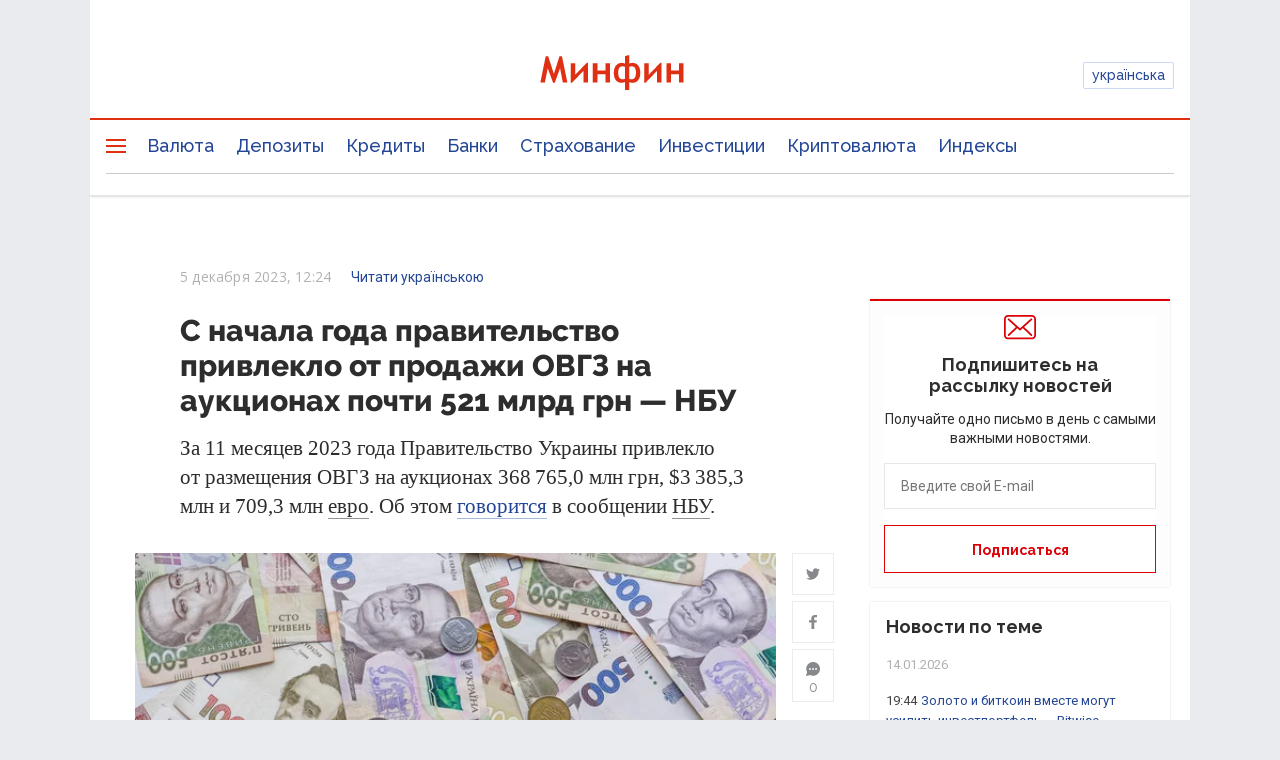

--- FILE ---
content_type: text/html; charset=UTF-8
request_url: https://minfin.com.ua/2023/12/05/117301877/
body_size: 49091
content:


<!DOCTYPE html>
<html lang="ru">

<head>
<script>console.log("\nRel=\"[no]follow\" filter report \n\n\n10 marked as 'nofollow'\n---------------------------------\n   1 trustpilot.com\n   1 cloudflare.com\n   1 dmca.com\n   1 youtube.com\n   1 instagram.com\n   1 facebook.com\n   1 twitter.com\n   3 t.me\n\n\n408 marked as 'follow'\n---------------------------------\n   3 academy.minfin.com.ua\n   3 projects.minfin.com.ua\n   3 sp.minfin.com.ua\n   4 bank.gov.ua\n   6 pro.minfin.com.ua\n   8 new.minfin.com.ua\n  30 index.minfin.com.ua\n 156 /\n 195 minfin.com.ua\n\n\nWhite list 72 host(s)\nTotal parsed 418 link(s)\nTime: 0.003 s\nSize: 162 Kb\n")</script>
            
    
    
  <meta charset="utf-8">
  <meta http-equiv="X-UA-Compatible" content="IE=edge"><script type="text/javascript">(window.NREUM||(NREUM={})).init={privacy:{cookies_enabled:true},ajax:{deny_list:["bam.nr-data.net"]},feature_flags:["soft_nav"],distributed_tracing:{enabled:true}};(window.NREUM||(NREUM={})).loader_config={agentID:"1120291285",accountID:"1270476",trustKey:"1270476",xpid:"VQQAUVJUDhABVFhQDwQBUVIA",licenseKey:"bf44955394",applicationID:"1092856761",browserID:"1120291285"};;/*! For license information please see nr-loader-spa-1.306.0.min.js.LICENSE.txt */
(()=>{var e,t,r={384:(e,t,r)=>{"use strict";r.d(t,{NT:()=>s,US:()=>u,Zm:()=>a,bQ:()=>d,dV:()=>c,pV:()=>l});var n=r(6154),i=r(1863),o=r(1910);const s={beacon:"bam.nr-data.net",errorBeacon:"bam.nr-data.net"};function a(){return n.gm.NREUM||(n.gm.NREUM={}),void 0===n.gm.newrelic&&(n.gm.newrelic=n.gm.NREUM),n.gm.NREUM}function c(){let e=a();return e.o||(e.o={ST:n.gm.setTimeout,SI:n.gm.setImmediate||n.gm.setInterval,CT:n.gm.clearTimeout,XHR:n.gm.XMLHttpRequest,REQ:n.gm.Request,EV:n.gm.Event,PR:n.gm.Promise,MO:n.gm.MutationObserver,FETCH:n.gm.fetch,WS:n.gm.WebSocket},(0,o.i)(...Object.values(e.o))),e}function d(e,t){let r=a();r.initializedAgents??={},t.initializedAt={ms:(0,i.t)(),date:new Date},r.initializedAgents[e]=t}function u(e,t){a()[e]=t}function l(){return function(){let e=a();const t=e.info||{};e.info={beacon:s.beacon,errorBeacon:s.errorBeacon,...t}}(),function(){let e=a();const t=e.init||{};e.init={...t}}(),c(),function(){let e=a();const t=e.loader_config||{};e.loader_config={...t}}(),a()}},782:(e,t,r)=>{"use strict";r.d(t,{T:()=>n});const n=r(860).K7.pageViewTiming},860:(e,t,r)=>{"use strict";r.d(t,{$J:()=>u,K7:()=>c,P3:()=>d,XX:()=>i,Yy:()=>a,df:()=>o,qY:()=>n,v4:()=>s});const n="events",i="jserrors",o="browser/blobs",s="rum",a="browser/logs",c={ajax:"ajax",genericEvents:"generic_events",jserrors:i,logging:"logging",metrics:"metrics",pageAction:"page_action",pageViewEvent:"page_view_event",pageViewTiming:"page_view_timing",sessionReplay:"session_replay",sessionTrace:"session_trace",softNav:"soft_navigations",spa:"spa"},d={[c.pageViewEvent]:1,[c.pageViewTiming]:2,[c.metrics]:3,[c.jserrors]:4,[c.spa]:5,[c.ajax]:6,[c.sessionTrace]:7,[c.softNav]:8,[c.sessionReplay]:9,[c.logging]:10,[c.genericEvents]:11},u={[c.pageViewEvent]:s,[c.pageViewTiming]:n,[c.ajax]:n,[c.spa]:n,[c.softNav]:n,[c.metrics]:i,[c.jserrors]:i,[c.sessionTrace]:o,[c.sessionReplay]:o,[c.logging]:a,[c.genericEvents]:"ins"}},944:(e,t,r)=>{"use strict";r.d(t,{R:()=>i});var n=r(3241);function i(e,t){"function"==typeof console.debug&&(console.debug("New Relic Warning: https://github.com/newrelic/newrelic-browser-agent/blob/main/docs/warning-codes.md#".concat(e),t),(0,n.W)({agentIdentifier:null,drained:null,type:"data",name:"warn",feature:"warn",data:{code:e,secondary:t}}))}},993:(e,t,r)=>{"use strict";r.d(t,{A$:()=>o,ET:()=>s,TZ:()=>a,p_:()=>i});var n=r(860);const i={ERROR:"ERROR",WARN:"WARN",INFO:"INFO",DEBUG:"DEBUG",TRACE:"TRACE"},o={OFF:0,ERROR:1,WARN:2,INFO:3,DEBUG:4,TRACE:5},s="log",a=n.K7.logging},1687:(e,t,r)=>{"use strict";r.d(t,{Ak:()=>d,Ze:()=>f,x3:()=>u});var n=r(3241),i=r(7836),o=r(3606),s=r(860),a=r(2646);const c={};function d(e,t){const r={staged:!1,priority:s.P3[t]||0};l(e),c[e].get(t)||c[e].set(t,r)}function u(e,t){e&&c[e]&&(c[e].get(t)&&c[e].delete(t),p(e,t,!1),c[e].size&&h(e))}function l(e){if(!e)throw new Error("agentIdentifier required");c[e]||(c[e]=new Map)}function f(e="",t="feature",r=!1){if(l(e),!e||!c[e].get(t)||r)return p(e,t);c[e].get(t).staged=!0,h(e)}function h(e){const t=Array.from(c[e]);t.every(([e,t])=>t.staged)&&(t.sort((e,t)=>e[1].priority-t[1].priority),t.forEach(([t])=>{c[e].delete(t),p(e,t)}))}function p(e,t,r=!0){const s=e?i.ee.get(e):i.ee,c=o.i.handlers;if(!s.aborted&&s.backlog&&c){if((0,n.W)({agentIdentifier:e,type:"lifecycle",name:"drain",feature:t}),r){const e=s.backlog[t],r=c[t];if(r){for(let t=0;e&&t<e.length;++t)g(e[t],r);Object.entries(r).forEach(([e,t])=>{Object.values(t||{}).forEach(t=>{t[0]?.on&&t[0]?.context()instanceof a.y&&t[0].on(e,t[1])})})}}s.isolatedBacklog||delete c[t],s.backlog[t]=null,s.emit("drain-"+t,[])}}function g(e,t){var r=e[1];Object.values(t[r]||{}).forEach(t=>{var r=e[0];if(t[0]===r){var n=t[1],i=e[3],o=e[2];n.apply(i,o)}})}},1741:(e,t,r)=>{"use strict";r.d(t,{W:()=>o});var n=r(944),i=r(4261);class o{#e(e,...t){if(this[e]!==o.prototype[e])return this[e](...t);(0,n.R)(35,e)}addPageAction(e,t){return this.#e(i.hG,e,t)}register(e){return this.#e(i.eY,e)}recordCustomEvent(e,t){return this.#e(i.fF,e,t)}setPageViewName(e,t){return this.#e(i.Fw,e,t)}setCustomAttribute(e,t,r){return this.#e(i.cD,e,t,r)}noticeError(e,t){return this.#e(i.o5,e,t)}setUserId(e){return this.#e(i.Dl,e)}setApplicationVersion(e){return this.#e(i.nb,e)}setErrorHandler(e){return this.#e(i.bt,e)}addRelease(e,t){return this.#e(i.k6,e,t)}log(e,t){return this.#e(i.$9,e,t)}start(){return this.#e(i.d3)}finished(e){return this.#e(i.BL,e)}recordReplay(){return this.#e(i.CH)}pauseReplay(){return this.#e(i.Tb)}addToTrace(e){return this.#e(i.U2,e)}setCurrentRouteName(e){return this.#e(i.PA,e)}interaction(e){return this.#e(i.dT,e)}wrapLogger(e,t,r){return this.#e(i.Wb,e,t,r)}measure(e,t){return this.#e(i.V1,e,t)}consent(e){return this.#e(i.Pv,e)}}},1863:(e,t,r)=>{"use strict";function n(){return Math.floor(performance.now())}r.d(t,{t:()=>n})},1910:(e,t,r)=>{"use strict";r.d(t,{i:()=>o});var n=r(944);const i=new Map;function o(...e){return e.every(e=>{if(i.has(e))return i.get(e);const t="function"==typeof e?e.toString():"",r=t.includes("[native code]"),o=t.includes("nrWrapper");return r||o||(0,n.R)(64,e?.name||t),i.set(e,r),r})}},2555:(e,t,r)=>{"use strict";r.d(t,{D:()=>a,f:()=>s});var n=r(384),i=r(8122);const o={beacon:n.NT.beacon,errorBeacon:n.NT.errorBeacon,licenseKey:void 0,applicationID:void 0,sa:void 0,queueTime:void 0,applicationTime:void 0,ttGuid:void 0,user:void 0,account:void 0,product:void 0,extra:void 0,jsAttributes:{},userAttributes:void 0,atts:void 0,transactionName:void 0,tNamePlain:void 0};function s(e){try{return!!e.licenseKey&&!!e.errorBeacon&&!!e.applicationID}catch(e){return!1}}const a=e=>(0,i.a)(e,o)},2614:(e,t,r)=>{"use strict";r.d(t,{BB:()=>s,H3:()=>n,g:()=>d,iL:()=>c,tS:()=>a,uh:()=>i,wk:()=>o});const n="NRBA",i="SESSION",o=144e5,s=18e5,a={STARTED:"session-started",PAUSE:"session-pause",RESET:"session-reset",RESUME:"session-resume",UPDATE:"session-update"},c={SAME_TAB:"same-tab",CROSS_TAB:"cross-tab"},d={OFF:0,FULL:1,ERROR:2}},2646:(e,t,r)=>{"use strict";r.d(t,{y:()=>n});class n{constructor(e){this.contextId=e}}},2843:(e,t,r)=>{"use strict";r.d(t,{G:()=>o,u:()=>i});var n=r(3878);function i(e,t=!1,r,i){(0,n.DD)("visibilitychange",function(){if(t)return void("hidden"===document.visibilityState&&e());e(document.visibilityState)},r,i)}function o(e,t,r){(0,n.sp)("pagehide",e,t,r)}},3241:(e,t,r)=>{"use strict";r.d(t,{W:()=>o});var n=r(6154);const i="newrelic";function o(e={}){try{n.gm.dispatchEvent(new CustomEvent(i,{detail:e}))}catch(e){}}},3304:(e,t,r)=>{"use strict";r.d(t,{A:()=>o});var n=r(7836);const i=()=>{const e=new WeakSet;return(t,r)=>{if("object"==typeof r&&null!==r){if(e.has(r))return;e.add(r)}return r}};function o(e){try{return JSON.stringify(e,i())??""}catch(e){try{n.ee.emit("internal-error",[e])}catch(e){}return""}}},3333:(e,t,r)=>{"use strict";r.d(t,{$v:()=>u,TZ:()=>n,Xh:()=>c,Zp:()=>i,kd:()=>d,mq:()=>a,nf:()=>s,qN:()=>o});const n=r(860).K7.genericEvents,i=["auxclick","click","copy","keydown","paste","scrollend"],o=["focus","blur"],s=4,a=1e3,c=2e3,d=["PageAction","UserAction","BrowserPerformance"],u={RESOURCES:"experimental.resources",REGISTER:"register"}},3434:(e,t,r)=>{"use strict";r.d(t,{Jt:()=>o,YM:()=>d});var n=r(7836),i=r(5607);const o="nr@original:".concat(i.W),s=50;var a=Object.prototype.hasOwnProperty,c=!1;function d(e,t){return e||(e=n.ee),r.inPlace=function(e,t,n,i,o){n||(n="");const s="-"===n.charAt(0);for(let a=0;a<t.length;a++){const c=t[a],d=e[c];l(d)||(e[c]=r(d,s?c+n:n,i,c,o))}},r.flag=o,r;function r(t,r,n,c,d){return l(t)?t:(r||(r=""),nrWrapper[o]=t,function(e,t,r){if(Object.defineProperty&&Object.keys)try{return Object.keys(e).forEach(function(r){Object.defineProperty(t,r,{get:function(){return e[r]},set:function(t){return e[r]=t,t}})}),t}catch(e){u([e],r)}for(var n in e)a.call(e,n)&&(t[n]=e[n])}(t,nrWrapper,e),nrWrapper);function nrWrapper(){var o,a,l,f;let h;try{a=this,o=[...arguments],l="function"==typeof n?n(o,a):n||{}}catch(t){u([t,"",[o,a,c],l],e)}i(r+"start",[o,a,c],l,d);const p=performance.now();let g;try{return f=t.apply(a,o),g=performance.now(),f}catch(e){throw g=performance.now(),i(r+"err",[o,a,e],l,d),h=e,h}finally{const e=g-p,t={start:p,end:g,duration:e,isLongTask:e>=s,methodName:c,thrownError:h};t.isLongTask&&i("long-task",[t,a],l,d),i(r+"end",[o,a,f],l,d)}}}function i(r,n,i,o){if(!c||t){var s=c;c=!0;try{e.emit(r,n,i,t,o)}catch(t){u([t,r,n,i],e)}c=s}}}function u(e,t){t||(t=n.ee);try{t.emit("internal-error",e)}catch(e){}}function l(e){return!(e&&"function"==typeof e&&e.apply&&!e[o])}},3606:(e,t,r)=>{"use strict";r.d(t,{i:()=>o});var n=r(9908);o.on=s;var i=o.handlers={};function o(e,t,r,o){s(o||n.d,i,e,t,r)}function s(e,t,r,i,o){o||(o="feature"),e||(e=n.d);var s=t[o]=t[o]||{};(s[r]=s[r]||[]).push([e,i])}},3738:(e,t,r)=>{"use strict";r.d(t,{He:()=>i,Kp:()=>a,Lc:()=>d,Rz:()=>u,TZ:()=>n,bD:()=>o,d3:()=>s,jx:()=>l,sl:()=>f,uP:()=>c});const n=r(860).K7.sessionTrace,i="bstResource",o="resource",s="-start",a="-end",c="fn"+s,d="fn"+a,u="pushState",l=1e3,f=3e4},3785:(e,t,r)=>{"use strict";r.d(t,{R:()=>c,b:()=>d});var n=r(9908),i=r(1863),o=r(860),s=r(3969),a=r(993);function c(e,t,r={},c=a.p_.INFO,d=!0,u,l=(0,i.t)()){(0,n.p)(s.xV,["API/logging/".concat(c.toLowerCase(),"/called")],void 0,o.K7.metrics,e),(0,n.p)(a.ET,[l,t,r,c,d,u],void 0,o.K7.logging,e)}function d(e){return"string"==typeof e&&Object.values(a.p_).some(t=>t===e.toUpperCase().trim())}},3878:(e,t,r)=>{"use strict";function n(e,t){return{capture:e,passive:!1,signal:t}}function i(e,t,r=!1,i){window.addEventListener(e,t,n(r,i))}function o(e,t,r=!1,i){document.addEventListener(e,t,n(r,i))}r.d(t,{DD:()=>o,jT:()=>n,sp:()=>i})},3962:(e,t,r)=>{"use strict";r.d(t,{AM:()=>s,O2:()=>l,OV:()=>o,Qu:()=>f,TZ:()=>c,ih:()=>h,pP:()=>a,t1:()=>u,tC:()=>i,wD:()=>d});var n=r(860);const i=["click","keydown","submit"],o="popstate",s="api",a="initialPageLoad",c=n.K7.softNav,d=5e3,u=500,l={INITIAL_PAGE_LOAD:"",ROUTE_CHANGE:1,UNSPECIFIED:2},f={INTERACTION:1,AJAX:2,CUSTOM_END:3,CUSTOM_TRACER:4},h={IP:"in progress",PF:"pending finish",FIN:"finished",CAN:"cancelled"}},3969:(e,t,r)=>{"use strict";r.d(t,{TZ:()=>n,XG:()=>a,rs:()=>i,xV:()=>s,z_:()=>o});const n=r(860).K7.metrics,i="sm",o="cm",s="storeSupportabilityMetrics",a="storeEventMetrics"},4234:(e,t,r)=>{"use strict";r.d(t,{W:()=>o});var n=r(7836),i=r(1687);class o{constructor(e,t){this.agentIdentifier=e,this.ee=n.ee.get(e),this.featureName=t,this.blocked=!1}deregisterDrain(){(0,i.x3)(this.agentIdentifier,this.featureName)}}},4261:(e,t,r)=>{"use strict";r.d(t,{$9:()=>u,BL:()=>c,CH:()=>p,Dl:()=>x,Fw:()=>w,PA:()=>v,Pl:()=>n,Pv:()=>A,Tb:()=>f,U2:()=>s,V1:()=>E,Wb:()=>T,bt:()=>y,cD:()=>b,d3:()=>R,dT:()=>d,eY:()=>g,fF:()=>h,hG:()=>o,hw:()=>i,k6:()=>a,nb:()=>m,o5:()=>l});const n="api-",i=n+"ixn-",o="addPageAction",s="addToTrace",a="addRelease",c="finished",d="interaction",u="log",l="noticeError",f="pauseReplay",h="recordCustomEvent",p="recordReplay",g="register",m="setApplicationVersion",v="setCurrentRouteName",b="setCustomAttribute",y="setErrorHandler",w="setPageViewName",x="setUserId",R="start",T="wrapLogger",E="measure",A="consent"},4387:(e,t,r)=>{"use strict";function n(e={}){return!(!e.id||!e.name)}function i(e){return"string"==typeof e&&e.trim().length<501||"number"==typeof e}function o(e,t){if(2!==t?.harvestEndpointVersion)return{};const r=t.agentRef.runtime.appMetadata.agents[0].entityGuid;return n(e)?{"source.id":e.id,"source.name":e.name,"source.type":e.type,"parent.id":e.parent?.id||r}:{"entity.guid":r,appId:t.agentRef.info.applicationID}}r.d(t,{Ux:()=>o,c7:()=>n,yo:()=>i})},5205:(e,t,r)=>{"use strict";r.d(t,{j:()=>_});var n=r(384),i=r(1741);var o=r(2555),s=r(3333);const a=e=>{if(!e||"string"!=typeof e)return!1;try{document.createDocumentFragment().querySelector(e)}catch{return!1}return!0};var c=r(2614),d=r(944),u=r(8122);const l="[data-nr-mask]",f=e=>(0,u.a)(e,(()=>{const e={feature_flags:[],experimental:{allow_registered_children:!1,resources:!1},mask_selector:"*",block_selector:"[data-nr-block]",mask_input_options:{color:!1,date:!1,"datetime-local":!1,email:!1,month:!1,number:!1,range:!1,search:!1,tel:!1,text:!1,time:!1,url:!1,week:!1,textarea:!1,select:!1,password:!0}};return{ajax:{deny_list:void 0,block_internal:!0,enabled:!0,autoStart:!0},api:{get allow_registered_children(){return e.feature_flags.includes(s.$v.REGISTER)||e.experimental.allow_registered_children},set allow_registered_children(t){e.experimental.allow_registered_children=t},duplicate_registered_data:!1},browser_consent_mode:{enabled:!1},distributed_tracing:{enabled:void 0,exclude_newrelic_header:void 0,cors_use_newrelic_header:void 0,cors_use_tracecontext_headers:void 0,allowed_origins:void 0},get feature_flags(){return e.feature_flags},set feature_flags(t){e.feature_flags=t},generic_events:{enabled:!0,autoStart:!0},harvest:{interval:30},jserrors:{enabled:!0,autoStart:!0},logging:{enabled:!0,autoStart:!0},metrics:{enabled:!0,autoStart:!0},obfuscate:void 0,page_action:{enabled:!0},page_view_event:{enabled:!0,autoStart:!0},page_view_timing:{enabled:!0,autoStart:!0},performance:{capture_marks:!1,capture_measures:!1,capture_detail:!0,resources:{get enabled(){return e.feature_flags.includes(s.$v.RESOURCES)||e.experimental.resources},set enabled(t){e.experimental.resources=t},asset_types:[],first_party_domains:[],ignore_newrelic:!0}},privacy:{cookies_enabled:!0},proxy:{assets:void 0,beacon:void 0},session:{expiresMs:c.wk,inactiveMs:c.BB},session_replay:{autoStart:!0,enabled:!1,preload:!1,sampling_rate:10,error_sampling_rate:100,collect_fonts:!1,inline_images:!1,fix_stylesheets:!0,mask_all_inputs:!0,get mask_text_selector(){return e.mask_selector},set mask_text_selector(t){a(t)?e.mask_selector="".concat(t,",").concat(l):""===t||null===t?e.mask_selector=l:(0,d.R)(5,t)},get block_class(){return"nr-block"},get ignore_class(){return"nr-ignore"},get mask_text_class(){return"nr-mask"},get block_selector(){return e.block_selector},set block_selector(t){a(t)?e.block_selector+=",".concat(t):""!==t&&(0,d.R)(6,t)},get mask_input_options(){return e.mask_input_options},set mask_input_options(t){t&&"object"==typeof t?e.mask_input_options={...t,password:!0}:(0,d.R)(7,t)}},session_trace:{enabled:!0,autoStart:!0},soft_navigations:{enabled:!0,autoStart:!0},spa:{enabled:!0,autoStart:!0},ssl:void 0,user_actions:{enabled:!0,elementAttributes:["id","className","tagName","type"]}}})());var h=r(6154),p=r(9324);let g=0;const m={buildEnv:p.F3,distMethod:p.Xs,version:p.xv,originTime:h.WN},v={consented:!1},b={appMetadata:{},get consented(){return this.session?.state?.consent||v.consented},set consented(e){v.consented=e},customTransaction:void 0,denyList:void 0,disabled:!1,harvester:void 0,isolatedBacklog:!1,isRecording:!1,loaderType:void 0,maxBytes:3e4,obfuscator:void 0,onerror:void 0,ptid:void 0,releaseIds:{},session:void 0,timeKeeper:void 0,registeredEntities:[],jsAttributesMetadata:{bytes:0},get harvestCount(){return++g}},y=e=>{const t=(0,u.a)(e,b),r=Object.keys(m).reduce((e,t)=>(e[t]={value:m[t],writable:!1,configurable:!0,enumerable:!0},e),{});return Object.defineProperties(t,r)};var w=r(5701);const x=e=>{const t=e.startsWith("http");e+="/",r.p=t?e:"https://"+e};var R=r(7836),T=r(3241);const E={accountID:void 0,trustKey:void 0,agentID:void 0,licenseKey:void 0,applicationID:void 0,xpid:void 0},A=e=>(0,u.a)(e,E),S=new Set;function _(e,t={},r,s){let{init:a,info:c,loader_config:d,runtime:u={},exposed:l=!0}=t;if(!c){const e=(0,n.pV)();a=e.init,c=e.info,d=e.loader_config}e.init=f(a||{}),e.loader_config=A(d||{}),c.jsAttributes??={},h.bv&&(c.jsAttributes.isWorker=!0),e.info=(0,o.D)(c);const p=e.init,g=[c.beacon,c.errorBeacon];S.has(e.agentIdentifier)||(p.proxy.assets&&(x(p.proxy.assets),g.push(p.proxy.assets)),p.proxy.beacon&&g.push(p.proxy.beacon),e.beacons=[...g],function(e){const t=(0,n.pV)();Object.getOwnPropertyNames(i.W.prototype).forEach(r=>{const n=i.W.prototype[r];if("function"!=typeof n||"constructor"===n)return;let o=t[r];e[r]&&!1!==e.exposed&&"micro-agent"!==e.runtime?.loaderType&&(t[r]=(...t)=>{const n=e[r](...t);return o?o(...t):n})})}(e),(0,n.US)("activatedFeatures",w.B),e.runSoftNavOverSpa&&=!0===p.soft_navigations.enabled&&p.feature_flags.includes("soft_nav")),u.denyList=[...p.ajax.deny_list||[],...p.ajax.block_internal?g:[]],u.ptid=e.agentIdentifier,u.loaderType=r,e.runtime=y(u),S.has(e.agentIdentifier)||(e.ee=R.ee.get(e.agentIdentifier),e.exposed=l,(0,T.W)({agentIdentifier:e.agentIdentifier,drained:!!w.B?.[e.agentIdentifier],type:"lifecycle",name:"initialize",feature:void 0,data:e.config})),S.add(e.agentIdentifier)}},5270:(e,t,r)=>{"use strict";r.d(t,{Aw:()=>s,SR:()=>o,rF:()=>a});var n=r(384),i=r(7767);function o(e){return!!(0,n.dV)().o.MO&&(0,i.V)(e)&&!0===e?.session_trace.enabled}function s(e){return!0===e?.session_replay.preload&&o(e)}function a(e,t){try{if("string"==typeof t?.type){if("password"===t.type.toLowerCase())return"*".repeat(e?.length||0);if(void 0!==t?.dataset?.nrUnmask||t?.classList?.contains("nr-unmask"))return e}}catch(e){}return"string"==typeof e?e.replace(/[\S]/g,"*"):"*".repeat(e?.length||0)}},5289:(e,t,r)=>{"use strict";r.d(t,{GG:()=>s,Qr:()=>c,sB:()=>a});var n=r(3878),i=r(6389);function o(){return"undefined"==typeof document||"complete"===document.readyState}function s(e,t){if(o())return e();const r=(0,i.J)(e),s=setInterval(()=>{o()&&(clearInterval(s),r())},500);(0,n.sp)("load",r,t)}function a(e){if(o())return e();(0,n.DD)("DOMContentLoaded",e)}function c(e){if(o())return e();(0,n.sp)("popstate",e)}},5607:(e,t,r)=>{"use strict";r.d(t,{W:()=>n});const n=(0,r(9566).bz)()},5701:(e,t,r)=>{"use strict";r.d(t,{B:()=>o,t:()=>s});var n=r(3241);const i=new Set,o={};function s(e,t){const r=t.agentIdentifier;o[r]??={},e&&"object"==typeof e&&(i.has(r)||(t.ee.emit("rumresp",[e]),o[r]=e,i.add(r),(0,n.W)({agentIdentifier:r,loaded:!0,drained:!0,type:"lifecycle",name:"load",feature:void 0,data:e})))}},6154:(e,t,r)=>{"use strict";r.d(t,{A4:()=>a,OF:()=>u,RI:()=>i,WN:()=>h,bv:()=>o,eN:()=>p,gm:()=>s,lR:()=>f,m:()=>d,mw:()=>c,sb:()=>l});var n=r(1863);const i="undefined"!=typeof window&&!!window.document,o="undefined"!=typeof WorkerGlobalScope&&("undefined"!=typeof self&&self instanceof WorkerGlobalScope&&self.navigator instanceof WorkerNavigator||"undefined"!=typeof globalThis&&globalThis instanceof WorkerGlobalScope&&globalThis.navigator instanceof WorkerNavigator),s=i?window:"undefined"!=typeof WorkerGlobalScope&&("undefined"!=typeof self&&self instanceof WorkerGlobalScope&&self||"undefined"!=typeof globalThis&&globalThis instanceof WorkerGlobalScope&&globalThis),a="complete"===s?.document?.readyState,c=Boolean("hidden"===s?.document?.visibilityState),d=""+s?.location,u=/iPad|iPhone|iPod/.test(s.navigator?.userAgent),l=u&&"undefined"==typeof SharedWorker,f=(()=>{const e=s.navigator?.userAgent?.match(/Firefox[/\s](\d+\.\d+)/);return Array.isArray(e)&&e.length>=2?+e[1]:0})(),h=Date.now()-(0,n.t)(),p=()=>"undefined"!=typeof PerformanceNavigationTiming&&s?.performance?.getEntriesByType("navigation")?.[0]?.responseStart},6344:(e,t,r)=>{"use strict";r.d(t,{BB:()=>u,Qb:()=>l,TZ:()=>i,Ug:()=>s,Vh:()=>o,_s:()=>a,bc:()=>d,yP:()=>c});var n=r(2614);const i=r(860).K7.sessionReplay,o="errorDuringReplay",s=.12,a={DomContentLoaded:0,Load:1,FullSnapshot:2,IncrementalSnapshot:3,Meta:4,Custom:5},c={[n.g.ERROR]:15e3,[n.g.FULL]:3e5,[n.g.OFF]:0},d={RESET:{message:"Session was reset",sm:"Reset"},IMPORT:{message:"Recorder failed to import",sm:"Import"},TOO_MANY:{message:"429: Too Many Requests",sm:"Too-Many"},TOO_BIG:{message:"Payload was too large",sm:"Too-Big"},CROSS_TAB:{message:"Session Entity was set to OFF on another tab",sm:"Cross-Tab"},ENTITLEMENTS:{message:"Session Replay is not allowed and will not be started",sm:"Entitlement"}},u=5e3,l={API:"api",RESUME:"resume",SWITCH_TO_FULL:"switchToFull",INITIALIZE:"initialize",PRELOAD:"preload"}},6389:(e,t,r)=>{"use strict";function n(e,t=500,r={}){const n=r?.leading||!1;let i;return(...r)=>{n&&void 0===i&&(e.apply(this,r),i=setTimeout(()=>{i=clearTimeout(i)},t)),n||(clearTimeout(i),i=setTimeout(()=>{e.apply(this,r)},t))}}function i(e){let t=!1;return(...r)=>{t||(t=!0,e.apply(this,r))}}r.d(t,{J:()=>i,s:()=>n})},6630:(e,t,r)=>{"use strict";r.d(t,{T:()=>n});const n=r(860).K7.pageViewEvent},6774:(e,t,r)=>{"use strict";r.d(t,{T:()=>n});const n=r(860).K7.jserrors},7295:(e,t,r)=>{"use strict";r.d(t,{Xv:()=>s,gX:()=>i,iW:()=>o});var n=[];function i(e){if(!e||o(e))return!1;if(0===n.length)return!0;for(var t=0;t<n.length;t++){var r=n[t];if("*"===r.hostname)return!1;if(a(r.hostname,e.hostname)&&c(r.pathname,e.pathname))return!1}return!0}function o(e){return void 0===e.hostname}function s(e){if(n=[],e&&e.length)for(var t=0;t<e.length;t++){let r=e[t];if(!r)continue;0===r.indexOf("http://")?r=r.substring(7):0===r.indexOf("https://")&&(r=r.substring(8));const i=r.indexOf("/");let o,s;i>0?(o=r.substring(0,i),s=r.substring(i)):(o=r,s="");let[a]=o.split(":");n.push({hostname:a,pathname:s})}}function a(e,t){return!(e.length>t.length)&&t.indexOf(e)===t.length-e.length}function c(e,t){return 0===e.indexOf("/")&&(e=e.substring(1)),0===t.indexOf("/")&&(t=t.substring(1)),""===e||e===t}},7378:(e,t,r)=>{"use strict";r.d(t,{$p:()=>R,BR:()=>b,Kp:()=>x,L3:()=>y,Lc:()=>c,NC:()=>o,SG:()=>u,TZ:()=>i,U6:()=>p,UT:()=>m,d3:()=>w,dT:()=>f,e5:()=>E,gx:()=>v,l9:()=>l,oW:()=>h,op:()=>g,rw:()=>d,tH:()=>A,uP:()=>a,wW:()=>T,xq:()=>s});var n=r(384);const i=r(860).K7.spa,o=["click","submit","keypress","keydown","keyup","change"],s=999,a="fn-start",c="fn-end",d="cb-start",u="api-ixn-",l="remaining",f="interaction",h="spaNode",p="jsonpNode",g="fetch-start",m="fetch-done",v="fetch-body-",b="jsonp-end",y=(0,n.dV)().o.ST,w="-start",x="-end",R="-body",T="cb"+x,E="jsTime",A="fetch"},7485:(e,t,r)=>{"use strict";r.d(t,{D:()=>i});var n=r(6154);function i(e){if(0===(e||"").indexOf("data:"))return{protocol:"data"};try{const t=new URL(e,location.href),r={port:t.port,hostname:t.hostname,pathname:t.pathname,search:t.search,protocol:t.protocol.slice(0,t.protocol.indexOf(":")),sameOrigin:t.protocol===n.gm?.location?.protocol&&t.host===n.gm?.location?.host};return r.port&&""!==r.port||("http:"===t.protocol&&(r.port="80"),"https:"===t.protocol&&(r.port="443")),r.pathname&&""!==r.pathname?r.pathname.startsWith("/")||(r.pathname="/".concat(r.pathname)):r.pathname="/",r}catch(e){return{}}}},7699:(e,t,r)=>{"use strict";r.d(t,{It:()=>o,KC:()=>a,No:()=>i,qh:()=>s});var n=r(860);const i=16e3,o=1e6,s="SESSION_ERROR",a={[n.K7.logging]:!0,[n.K7.genericEvents]:!1,[n.K7.jserrors]:!1,[n.K7.ajax]:!1}},7767:(e,t,r)=>{"use strict";r.d(t,{V:()=>i});var n=r(6154);const i=e=>n.RI&&!0===e?.privacy.cookies_enabled},7836:(e,t,r)=>{"use strict";r.d(t,{P:()=>a,ee:()=>c});var n=r(384),i=r(8990),o=r(2646),s=r(5607);const a="nr@context:".concat(s.W),c=function e(t,r){var n={},s={},u={},l=!1;try{l=16===r.length&&d.initializedAgents?.[r]?.runtime.isolatedBacklog}catch(e){}var f={on:p,addEventListener:p,removeEventListener:function(e,t){var r=n[e];if(!r)return;for(var i=0;i<r.length;i++)r[i]===t&&r.splice(i,1)},emit:function(e,r,n,i,o){!1!==o&&(o=!0);if(c.aborted&&!i)return;t&&o&&t.emit(e,r,n);var a=h(n);g(e).forEach(e=>{e.apply(a,r)});var d=v()[s[e]];d&&d.push([f,e,r,a]);return a},get:m,listeners:g,context:h,buffer:function(e,t){const r=v();if(t=t||"feature",f.aborted)return;Object.entries(e||{}).forEach(([e,n])=>{s[n]=t,t in r||(r[t]=[])})},abort:function(){f._aborted=!0,Object.keys(f.backlog).forEach(e=>{delete f.backlog[e]})},isBuffering:function(e){return!!v()[s[e]]},debugId:r,backlog:l?{}:t&&"object"==typeof t.backlog?t.backlog:{},isolatedBacklog:l};return Object.defineProperty(f,"aborted",{get:()=>{let e=f._aborted||!1;return e||(t&&(e=t.aborted),e)}}),f;function h(e){return e&&e instanceof o.y?e:e?(0,i.I)(e,a,()=>new o.y(a)):new o.y(a)}function p(e,t){n[e]=g(e).concat(t)}function g(e){return n[e]||[]}function m(t){return u[t]=u[t]||e(f,t)}function v(){return f.backlog}}(void 0,"globalEE"),d=(0,n.Zm)();d.ee||(d.ee=c)},8122:(e,t,r)=>{"use strict";r.d(t,{a:()=>i});var n=r(944);function i(e,t){try{if(!e||"object"!=typeof e)return(0,n.R)(3);if(!t||"object"!=typeof t)return(0,n.R)(4);const r=Object.create(Object.getPrototypeOf(t),Object.getOwnPropertyDescriptors(t)),o=0===Object.keys(r).length?e:r;for(let s in o)if(void 0!==e[s])try{if(null===e[s]){r[s]=null;continue}Array.isArray(e[s])&&Array.isArray(t[s])?r[s]=Array.from(new Set([...e[s],...t[s]])):"object"==typeof e[s]&&"object"==typeof t[s]?r[s]=i(e[s],t[s]):r[s]=e[s]}catch(e){r[s]||(0,n.R)(1,e)}return r}catch(e){(0,n.R)(2,e)}}},8139:(e,t,r)=>{"use strict";r.d(t,{u:()=>f});var n=r(7836),i=r(3434),o=r(8990),s=r(6154);const a={},c=s.gm.XMLHttpRequest,d="addEventListener",u="removeEventListener",l="nr@wrapped:".concat(n.P);function f(e){var t=function(e){return(e||n.ee).get("events")}(e);if(a[t.debugId]++)return t;a[t.debugId]=1;var r=(0,i.YM)(t,!0);function f(e){r.inPlace(e,[d,u],"-",p)}function p(e,t){return e[1]}return"getPrototypeOf"in Object&&(s.RI&&h(document,f),c&&h(c.prototype,f),h(s.gm,f)),t.on(d+"-start",function(e,t){var n=e[1];if(null!==n&&("function"==typeof n||"object"==typeof n)&&"newrelic"!==e[0]){var i=(0,o.I)(n,l,function(){var e={object:function(){if("function"!=typeof n.handleEvent)return;return n.handleEvent.apply(n,arguments)},function:n}[typeof n];return e?r(e,"fn-",null,e.name||"anonymous"):n});this.wrapped=e[1]=i}}),t.on(u+"-start",function(e){e[1]=this.wrapped||e[1]}),t}function h(e,t,...r){let n=e;for(;"object"==typeof n&&!Object.prototype.hasOwnProperty.call(n,d);)n=Object.getPrototypeOf(n);n&&t(n,...r)}},8374:(e,t,r)=>{r.nc=(()=>{try{return document?.currentScript?.nonce}catch(e){}return""})()},8990:(e,t,r)=>{"use strict";r.d(t,{I:()=>i});var n=Object.prototype.hasOwnProperty;function i(e,t,r){if(n.call(e,t))return e[t];var i=r();if(Object.defineProperty&&Object.keys)try{return Object.defineProperty(e,t,{value:i,writable:!0,enumerable:!1}),i}catch(e){}return e[t]=i,i}},9300:(e,t,r)=>{"use strict";r.d(t,{T:()=>n});const n=r(860).K7.ajax},9324:(e,t,r)=>{"use strict";r.d(t,{AJ:()=>s,F3:()=>i,Xs:()=>o,Yq:()=>a,xv:()=>n});const n="1.306.0",i="PROD",o="CDN",s="@newrelic/rrweb",a="1.0.1"},9566:(e,t,r)=>{"use strict";r.d(t,{LA:()=>a,ZF:()=>c,bz:()=>s,el:()=>d});var n=r(6154);const i="xxxxxxxx-xxxx-4xxx-yxxx-xxxxxxxxxxxx";function o(e,t){return e?15&e[t]:16*Math.random()|0}function s(){const e=n.gm?.crypto||n.gm?.msCrypto;let t,r=0;return e&&e.getRandomValues&&(t=e.getRandomValues(new Uint8Array(30))),i.split("").map(e=>"x"===e?o(t,r++).toString(16):"y"===e?(3&o()|8).toString(16):e).join("")}function a(e){const t=n.gm?.crypto||n.gm?.msCrypto;let r,i=0;t&&t.getRandomValues&&(r=t.getRandomValues(new Uint8Array(e)));const s=[];for(var a=0;a<e;a++)s.push(o(r,i++).toString(16));return s.join("")}function c(){return a(16)}function d(){return a(32)}},9908:(e,t,r)=>{"use strict";r.d(t,{d:()=>n,p:()=>i});var n=r(7836).ee.get("handle");function i(e,t,r,i,o){o?(o.buffer([e],i),o.emit(e,t,r)):(n.buffer([e],i),n.emit(e,t,r))}}},n={};function i(e){var t=n[e];if(void 0!==t)return t.exports;var o=n[e]={exports:{}};return r[e](o,o.exports,i),o.exports}i.m=r,i.d=(e,t)=>{for(var r in t)i.o(t,r)&&!i.o(e,r)&&Object.defineProperty(e,r,{enumerable:!0,get:t[r]})},i.f={},i.e=e=>Promise.all(Object.keys(i.f).reduce((t,r)=>(i.f[r](e,t),t),[])),i.u=e=>({212:"nr-spa-compressor",249:"nr-spa-recorder",478:"nr-spa"}[e]+"-1.306.0.min.js"),i.o=(e,t)=>Object.prototype.hasOwnProperty.call(e,t),e={},t="NRBA-1.306.0.PROD:",i.l=(r,n,o,s)=>{if(e[r])e[r].push(n);else{var a,c;if(void 0!==o)for(var d=document.getElementsByTagName("script"),u=0;u<d.length;u++){var l=d[u];if(l.getAttribute("src")==r||l.getAttribute("data-webpack")==t+o){a=l;break}}if(!a){c=!0;var f={478:"sha512-aOsrvCAZ97m4mi9/Q4P4Dl7seaB7sOFJOs8qmPK71B7CWoc9bXc5a5319PV5PSQ3SmEq++JW0qpaiKWV7MTLEg==",249:"sha512-nPxm1wa+eWrD9VPj39BAOPa200tURpQREipOlSDpePq/R8Y4hd4lO6tDy6C/6jm/J54CUHnLYeGyLZ/GIlo7gg==",212:"sha512-zcA2FBsG3fy6K+G9+4J1T2M6AmHuICGsq35BrGWu1rmRJwYBUqdOhAAxJkXYpoBy/9vKZ7LBcGpOEjABpjEWCQ=="};(a=document.createElement("script")).charset="utf-8",i.nc&&a.setAttribute("nonce",i.nc),a.setAttribute("data-webpack",t+o),a.src=r,0!==a.src.indexOf(window.location.origin+"/")&&(a.crossOrigin="anonymous"),f[s]&&(a.integrity=f[s])}e[r]=[n];var h=(t,n)=>{a.onerror=a.onload=null,clearTimeout(p);var i=e[r];if(delete e[r],a.parentNode&&a.parentNode.removeChild(a),i&&i.forEach(e=>e(n)),t)return t(n)},p=setTimeout(h.bind(null,void 0,{type:"timeout",target:a}),12e4);a.onerror=h.bind(null,a.onerror),a.onload=h.bind(null,a.onload),c&&document.head.appendChild(a)}},i.r=e=>{"undefined"!=typeof Symbol&&Symbol.toStringTag&&Object.defineProperty(e,Symbol.toStringTag,{value:"Module"}),Object.defineProperty(e,"__esModule",{value:!0})},i.p="https://js-agent.newrelic.com/",(()=>{var e={38:0,788:0};i.f.j=(t,r)=>{var n=i.o(e,t)?e[t]:void 0;if(0!==n)if(n)r.push(n[2]);else{var o=new Promise((r,i)=>n=e[t]=[r,i]);r.push(n[2]=o);var s=i.p+i.u(t),a=new Error;i.l(s,r=>{if(i.o(e,t)&&(0!==(n=e[t])&&(e[t]=void 0),n)){var o=r&&("load"===r.type?"missing":r.type),s=r&&r.target&&r.target.src;a.message="Loading chunk "+t+" failed: ("+o+": "+s+")",a.name="ChunkLoadError",a.type=o,a.request=s,n[1](a)}},"chunk-"+t,t)}};var t=(t,r)=>{var n,o,[s,a,c]=r,d=0;if(s.some(t=>0!==e[t])){for(n in a)i.o(a,n)&&(i.m[n]=a[n]);if(c)c(i)}for(t&&t(r);d<s.length;d++)o=s[d],i.o(e,o)&&e[o]&&e[o][0](),e[o]=0},r=self["webpackChunk:NRBA-1.306.0.PROD"]=self["webpackChunk:NRBA-1.306.0.PROD"]||[];r.forEach(t.bind(null,0)),r.push=t.bind(null,r.push.bind(r))})(),(()=>{"use strict";i(8374);var e=i(9566),t=i(1741);class r extends t.W{agentIdentifier=(0,e.LA)(16)}var n=i(860);const o=Object.values(n.K7);var s=i(5205);var a=i(9908),c=i(1863),d=i(4261),u=i(3241),l=i(944),f=i(5701),h=i(3969);function p(e,t,i,o){const s=o||i;!s||s[e]&&s[e]!==r.prototype[e]||(s[e]=function(){(0,a.p)(h.xV,["API/"+e+"/called"],void 0,n.K7.metrics,i.ee),(0,u.W)({agentIdentifier:i.agentIdentifier,drained:!!f.B?.[i.agentIdentifier],type:"data",name:"api",feature:d.Pl+e,data:{}});try{return t.apply(this,arguments)}catch(e){(0,l.R)(23,e)}})}function g(e,t,r,n,i){const o=e.info;null===r?delete o.jsAttributes[t]:o.jsAttributes[t]=r,(i||null===r)&&(0,a.p)(d.Pl+n,[(0,c.t)(),t,r],void 0,"session",e.ee)}var m=i(1687),v=i(4234),b=i(5289),y=i(6154),w=i(5270),x=i(7767),R=i(6389),T=i(7699);class E extends v.W{constructor(e,t){super(e.agentIdentifier,t),this.agentRef=e,this.abortHandler=void 0,this.featAggregate=void 0,this.loadedSuccessfully=void 0,this.onAggregateImported=new Promise(e=>{this.loadedSuccessfully=e}),this.deferred=Promise.resolve(),!1===e.init[this.featureName].autoStart?this.deferred=new Promise((t,r)=>{this.ee.on("manual-start-all",(0,R.J)(()=>{(0,m.Ak)(e.agentIdentifier,this.featureName),t()}))}):(0,m.Ak)(e.agentIdentifier,t)}importAggregator(e,t,r={}){if(this.featAggregate)return;const n=async()=>{let n;await this.deferred;try{if((0,x.V)(e.init)){const{setupAgentSession:t}=await i.e(478).then(i.bind(i,8766));n=t(e)}}catch(e){(0,l.R)(20,e),this.ee.emit("internal-error",[e]),(0,a.p)(T.qh,[e],void 0,this.featureName,this.ee)}try{if(!this.#t(this.featureName,n,e.init))return(0,m.Ze)(this.agentIdentifier,this.featureName),void this.loadedSuccessfully(!1);const{Aggregate:i}=await t();this.featAggregate=new i(e,r),e.runtime.harvester.initializedAggregates.push(this.featAggregate),this.loadedSuccessfully(!0)}catch(e){(0,l.R)(34,e),this.abortHandler?.(),(0,m.Ze)(this.agentIdentifier,this.featureName,!0),this.loadedSuccessfully(!1),this.ee&&this.ee.abort()}};y.RI?(0,b.GG)(()=>n(),!0):n()}#t(e,t,r){if(this.blocked)return!1;switch(e){case n.K7.sessionReplay:return(0,w.SR)(r)&&!!t;case n.K7.sessionTrace:return!!t;default:return!0}}}var A=i(6630),S=i(2614);class _ extends E{static featureName=A.T;constructor(e){var t;super(e,A.T),this.setupInspectionEvents(e.agentIdentifier),t=e,p(d.Fw,function(e,r){"string"==typeof e&&("/"!==e.charAt(0)&&(e="/"+e),t.runtime.customTransaction=(r||"http://custom.transaction")+e,(0,a.p)(d.Pl+d.Fw,[(0,c.t)()],void 0,void 0,t.ee))},t),this.importAggregator(e,()=>i.e(478).then(i.bind(i,2467)))}setupInspectionEvents(e){const t=(t,r)=>{t&&(0,u.W)({agentIdentifier:e,timeStamp:t.timeStamp,loaded:"complete"===t.target.readyState,type:"window",name:r,data:t.target.location+""})};(0,b.sB)(e=>{t(e,"DOMContentLoaded")}),(0,b.GG)(e=>{t(e,"load")}),(0,b.Qr)(e=>{t(e,"navigate")}),this.ee.on(S.tS.UPDATE,(t,r)=>{(0,u.W)({agentIdentifier:e,type:"lifecycle",name:"session",data:r})})}}var O=i(384);var N=i(2843),I=i(782);class P extends E{static featureName=I.T;constructor(e){super(e,I.T),y.RI&&((0,N.u)(()=>(0,a.p)("docHidden",[(0,c.t)()],void 0,I.T,this.ee),!0),(0,N.G)(()=>(0,a.p)("winPagehide",[(0,c.t)()],void 0,I.T,this.ee)),this.importAggregator(e,()=>i.e(478).then(i.bind(i,9917))))}}class j extends E{static featureName=h.TZ;constructor(e){super(e,h.TZ),y.RI&&document.addEventListener("securitypolicyviolation",e=>{(0,a.p)(h.xV,["Generic/CSPViolation/Detected"],void 0,this.featureName,this.ee)}),this.importAggregator(e,()=>i.e(478).then(i.bind(i,6555)))}}var k=i(6774),C=i(3878),D=i(3304);class L{constructor(e,t,r,n,i){this.name="UncaughtError",this.message="string"==typeof e?e:(0,D.A)(e),this.sourceURL=t,this.line=r,this.column=n,this.__newrelic=i}}function M(e){return K(e)?e:new L(void 0!==e?.message?e.message:e,e?.filename||e?.sourceURL,e?.lineno||e?.line,e?.colno||e?.col,e?.__newrelic,e?.cause)}function H(e){const t="Unhandled Promise Rejection: ";if(!e?.reason)return;if(K(e.reason)){try{e.reason.message.startsWith(t)||(e.reason.message=t+e.reason.message)}catch(e){}return M(e.reason)}const r=M(e.reason);return(r.message||"").startsWith(t)||(r.message=t+r.message),r}function B(e){if(e.error instanceof SyntaxError&&!/:\d+$/.test(e.error.stack?.trim())){const t=new L(e.message,e.filename,e.lineno,e.colno,e.error.__newrelic,e.cause);return t.name=SyntaxError.name,t}return K(e.error)?e.error:M(e)}function K(e){return e instanceof Error&&!!e.stack}function W(e,t,r,i,o=(0,c.t)()){"string"==typeof e&&(e=new Error(e)),(0,a.p)("err",[e,o,!1,t,r.runtime.isRecording,void 0,i],void 0,n.K7.jserrors,r.ee),(0,a.p)("uaErr",[],void 0,n.K7.genericEvents,r.ee)}var U=i(4387),F=i(993),V=i(3785);function G(e,{customAttributes:t={},level:r=F.p_.INFO}={},n,i,o=(0,c.t)()){(0,V.R)(n.ee,e,t,r,!1,i,o)}function z(e,t,r,i,o=(0,c.t)()){(0,a.p)(d.Pl+d.hG,[o,e,t,i],void 0,n.K7.genericEvents,r.ee)}function Z(e,t,r,i,o=(0,c.t)()){const{start:s,end:u,customAttributes:f}=t||{},h={customAttributes:f||{}};if("object"!=typeof h.customAttributes||"string"!=typeof e||0===e.length)return void(0,l.R)(57);const p=(e,t)=>null==e?t:"number"==typeof e?e:e instanceof PerformanceMark?e.startTime:Number.NaN;if(h.start=p(s,0),h.end=p(u,o),Number.isNaN(h.start)||Number.isNaN(h.end))(0,l.R)(57);else{if(h.duration=h.end-h.start,!(h.duration<0))return(0,a.p)(d.Pl+d.V1,[h,e,i],void 0,n.K7.genericEvents,r.ee),h;(0,l.R)(58)}}function q(e,t={},r,i,o=(0,c.t)()){(0,a.p)(d.Pl+d.fF,[o,e,t,i],void 0,n.K7.genericEvents,r.ee)}function X(e){p(d.eY,function(t){return Y(e,t)},e)}function Y(e,t,r){const i={};(0,l.R)(54,"newrelic.register"),t||={},t.type="MFE",t.licenseKey||=e.info.licenseKey,t.blocked=!1,t.parent=r||{};let o=()=>{};const s=e.runtime.registeredEntities,d=s.find(({metadata:{target:{id:e,name:r}}})=>e===t.id);if(d)return d.metadata.target.name!==t.name&&(d.metadata.target.name=t.name),d;const u=e=>{t.blocked=!0,o=e};e.init.api.allow_registered_children||u((0,R.J)(()=>(0,l.R)(55))),(0,U.c7)(t)||u((0,R.J)(()=>(0,l.R)(48,t))),(0,U.yo)(t.id)&&(0,U.yo)(t.name)||u((0,R.J)(()=>(0,l.R)(48,t)));const f={addPageAction:(r,n={})=>m(z,[r,{...i,...n},e],t),log:(r,n={})=>m(G,[r,{...n,customAttributes:{...i,...n.customAttributes||{}}},e],t),measure:(r,n={})=>m(Z,[r,{...n,customAttributes:{...i,...n.customAttributes||{}}},e],t),noticeError:(r,n={})=>m(W,[r,{...i,...n},e],t),register:(t={})=>m(Y,[e,t],f.metadata.target),recordCustomEvent:(r,n={})=>m(q,[r,{...i,...n},e],t),setApplicationVersion:e=>g("application.version",e),setCustomAttribute:(e,t)=>g(e,t),setUserId:e=>g("enduser.id",e),metadata:{customAttributes:i,target:t}},p=()=>(t.blocked&&o(),t.blocked);p()||s.push(f);const g=(e,t)=>{p()||(i[e]=t)},m=(t,r,i)=>{if(p())return;const o=(0,c.t)();(0,a.p)(h.xV,["API/register/".concat(t.name,"/called")],void 0,n.K7.metrics,e.ee);try{return e.init.api.duplicate_registered_data&&"register"!==t.name&&t(...r,void 0,o),t(...r,i,o)}catch(e){(0,l.R)(50,e)}};return f}class J extends E{static featureName=k.T;constructor(e){var t;super(e,k.T),t=e,p(d.o5,(e,r)=>W(e,r,t),t),function(e){p(d.bt,function(t){e.runtime.onerror=t},e)}(e),function(e){let t=0;p(d.k6,function(e,r){++t>10||(this.runtime.releaseIds[e.slice(-200)]=(""+r).slice(-200))},e)}(e),X(e);try{this.removeOnAbort=new AbortController}catch(e){}this.ee.on("internal-error",(t,r)=>{this.abortHandler&&(0,a.p)("ierr",[M(t),(0,c.t)(),!0,{},e.runtime.isRecording,r],void 0,this.featureName,this.ee)}),y.gm.addEventListener("unhandledrejection",t=>{this.abortHandler&&(0,a.p)("err",[H(t),(0,c.t)(),!1,{unhandledPromiseRejection:1},e.runtime.isRecording],void 0,this.featureName,this.ee)},(0,C.jT)(!1,this.removeOnAbort?.signal)),y.gm.addEventListener("error",t=>{this.abortHandler&&(0,a.p)("err",[B(t),(0,c.t)(),!1,{},e.runtime.isRecording],void 0,this.featureName,this.ee)},(0,C.jT)(!1,this.removeOnAbort?.signal)),this.abortHandler=this.#r,this.importAggregator(e,()=>i.e(478).then(i.bind(i,2176)))}#r(){this.removeOnAbort?.abort(),this.abortHandler=void 0}}var Q=i(8990);let ee=1;function te(e){const t=typeof e;return!e||"object"!==t&&"function"!==t?-1:e===y.gm?0:(0,Q.I)(e,"nr@id",function(){return ee++})}function re(e){if("string"==typeof e&&e.length)return e.length;if("object"==typeof e){if("undefined"!=typeof ArrayBuffer&&e instanceof ArrayBuffer&&e.byteLength)return e.byteLength;if("undefined"!=typeof Blob&&e instanceof Blob&&e.size)return e.size;if(!("undefined"!=typeof FormData&&e instanceof FormData))try{return(0,D.A)(e).length}catch(e){return}}}var ne=i(8139),ie=i(7836),oe=i(3434);const se={},ae=["open","send"];function ce(e){var t=e||ie.ee;const r=function(e){return(e||ie.ee).get("xhr")}(t);if(void 0===y.gm.XMLHttpRequest)return r;if(se[r.debugId]++)return r;se[r.debugId]=1,(0,ne.u)(t);var n=(0,oe.YM)(r),i=y.gm.XMLHttpRequest,o=y.gm.MutationObserver,s=y.gm.Promise,a=y.gm.setInterval,c="readystatechange",d=["onload","onerror","onabort","onloadstart","onloadend","onprogress","ontimeout"],u=[],f=y.gm.XMLHttpRequest=function(e){const t=new i(e),o=r.context(t);try{r.emit("new-xhr",[t],o),t.addEventListener(c,(s=o,function(){var e=this;e.readyState>3&&!s.resolved&&(s.resolved=!0,r.emit("xhr-resolved",[],e)),n.inPlace(e,d,"fn-",b)}),(0,C.jT)(!1))}catch(e){(0,l.R)(15,e);try{r.emit("internal-error",[e])}catch(e){}}var s;return t};function h(e,t){n.inPlace(t,["onreadystatechange"],"fn-",b)}if(function(e,t){for(var r in e)t[r]=e[r]}(i,f),f.prototype=i.prototype,n.inPlace(f.prototype,ae,"-xhr-",b),r.on("send-xhr-start",function(e,t){h(e,t),function(e){u.push(e),o&&(p?p.then(v):a?a(v):(g=-g,m.data=g))}(t)}),r.on("open-xhr-start",h),o){var p=s&&s.resolve();if(!a&&!s){var g=1,m=document.createTextNode(g);new o(v).observe(m,{characterData:!0})}}else t.on("fn-end",function(e){e[0]&&e[0].type===c||v()});function v(){for(var e=0;e<u.length;e++)h(0,u[e]);u.length&&(u=[])}function b(e,t){return t}return r}var de="fetch-",ue=de+"body-",le=["arrayBuffer","blob","json","text","formData"],fe=y.gm.Request,he=y.gm.Response,pe="prototype";const ge={};function me(e){const t=function(e){return(e||ie.ee).get("fetch")}(e);if(!(fe&&he&&y.gm.fetch))return t;if(ge[t.debugId]++)return t;function r(e,r,n){var i=e[r];"function"==typeof i&&(e[r]=function(){var e,r=[...arguments],o={};t.emit(n+"before-start",[r],o),o[ie.P]&&o[ie.P].dt&&(e=o[ie.P].dt);var s=i.apply(this,r);return t.emit(n+"start",[r,e],s),s.then(function(e){return t.emit(n+"end",[null,e],s),e},function(e){throw t.emit(n+"end",[e],s),e})})}return ge[t.debugId]=1,le.forEach(e=>{r(fe[pe],e,ue),r(he[pe],e,ue)}),r(y.gm,"fetch",de),t.on(de+"end",function(e,r){var n=this;if(r){var i=r.headers.get("content-length");null!==i&&(n.rxSize=i),t.emit(de+"done",[null,r],n)}else t.emit(de+"done",[e],n)}),t}var ve=i(7485);class be{constructor(e){this.agentRef=e}generateTracePayload(t){const r=this.agentRef.loader_config;if(!this.shouldGenerateTrace(t)||!r)return null;var n=(r.accountID||"").toString()||null,i=(r.agentID||"").toString()||null,o=(r.trustKey||"").toString()||null;if(!n||!i)return null;var s=(0,e.ZF)(),a=(0,e.el)(),c=Date.now(),d={spanId:s,traceId:a,timestamp:c};return(t.sameOrigin||this.isAllowedOrigin(t)&&this.useTraceContextHeadersForCors())&&(d.traceContextParentHeader=this.generateTraceContextParentHeader(s,a),d.traceContextStateHeader=this.generateTraceContextStateHeader(s,c,n,i,o)),(t.sameOrigin&&!this.excludeNewrelicHeader()||!t.sameOrigin&&this.isAllowedOrigin(t)&&this.useNewrelicHeaderForCors())&&(d.newrelicHeader=this.generateTraceHeader(s,a,c,n,i,o)),d}generateTraceContextParentHeader(e,t){return"00-"+t+"-"+e+"-01"}generateTraceContextStateHeader(e,t,r,n,i){return i+"@nr=0-1-"+r+"-"+n+"-"+e+"----"+t}generateTraceHeader(e,t,r,n,i,o){if(!("function"==typeof y.gm?.btoa))return null;var s={v:[0,1],d:{ty:"Browser",ac:n,ap:i,id:e,tr:t,ti:r}};return o&&n!==o&&(s.d.tk=o),btoa((0,D.A)(s))}shouldGenerateTrace(e){return this.agentRef.init?.distributed_tracing?.enabled&&this.isAllowedOrigin(e)}isAllowedOrigin(e){var t=!1;const r=this.agentRef.init?.distributed_tracing;if(e.sameOrigin)t=!0;else if(r?.allowed_origins instanceof Array)for(var n=0;n<r.allowed_origins.length;n++){var i=(0,ve.D)(r.allowed_origins[n]);if(e.hostname===i.hostname&&e.protocol===i.protocol&&e.port===i.port){t=!0;break}}return t}excludeNewrelicHeader(){var e=this.agentRef.init?.distributed_tracing;return!!e&&!!e.exclude_newrelic_header}useNewrelicHeaderForCors(){var e=this.agentRef.init?.distributed_tracing;return!!e&&!1!==e.cors_use_newrelic_header}useTraceContextHeadersForCors(){var e=this.agentRef.init?.distributed_tracing;return!!e&&!!e.cors_use_tracecontext_headers}}var ye=i(9300),we=i(7295);function xe(e){return"string"==typeof e?e:e instanceof(0,O.dV)().o.REQ?e.url:y.gm?.URL&&e instanceof URL?e.href:void 0}var Re=["load","error","abort","timeout"],Te=Re.length,Ee=(0,O.dV)().o.REQ,Ae=(0,O.dV)().o.XHR;const Se="X-NewRelic-App-Data";class _e extends E{static featureName=ye.T;constructor(e){super(e,ye.T),this.dt=new be(e),this.handler=(e,t,r,n)=>(0,a.p)(e,t,r,n,this.ee);try{const e={xmlhttprequest:"xhr",fetch:"fetch",beacon:"beacon"};y.gm?.performance?.getEntriesByType("resource").forEach(t=>{if(t.initiatorType in e&&0!==t.responseStatus){const r={status:t.responseStatus},i={rxSize:t.transferSize,duration:Math.floor(t.duration),cbTime:0};Oe(r,t.name),this.handler("xhr",[r,i,t.startTime,t.responseEnd,e[t.initiatorType]],void 0,n.K7.ajax)}})}catch(e){}me(this.ee),ce(this.ee),function(e,t,r,i){function o(e){var t=this;t.totalCbs=0,t.called=0,t.cbTime=0,t.end=E,t.ended=!1,t.xhrGuids={},t.lastSize=null,t.loadCaptureCalled=!1,t.params=this.params||{},t.metrics=this.metrics||{},t.latestLongtaskEnd=0,e.addEventListener("load",function(r){A(t,e)},(0,C.jT)(!1)),y.lR||e.addEventListener("progress",function(e){t.lastSize=e.loaded},(0,C.jT)(!1))}function s(e){this.params={method:e[0]},Oe(this,e[1]),this.metrics={}}function d(t,r){e.loader_config.xpid&&this.sameOrigin&&r.setRequestHeader("X-NewRelic-ID",e.loader_config.xpid);var n=i.generateTracePayload(this.parsedOrigin);if(n){var o=!1;n.newrelicHeader&&(r.setRequestHeader("newrelic",n.newrelicHeader),o=!0),n.traceContextParentHeader&&(r.setRequestHeader("traceparent",n.traceContextParentHeader),n.traceContextStateHeader&&r.setRequestHeader("tracestate",n.traceContextStateHeader),o=!0),o&&(this.dt=n)}}function u(e,r){var n=this.metrics,i=e[0],o=this;if(n&&i){var s=re(i);s&&(n.txSize=s)}this.startTime=(0,c.t)(),this.body=i,this.listener=function(e){try{"abort"!==e.type||o.loadCaptureCalled||(o.params.aborted=!0),("load"!==e.type||o.called===o.totalCbs&&(o.onloadCalled||"function"!=typeof r.onload)&&"function"==typeof o.end)&&o.end(r)}catch(e){try{t.emit("internal-error",[e])}catch(e){}}};for(var a=0;a<Te;a++)r.addEventListener(Re[a],this.listener,(0,C.jT)(!1))}function l(e,t,r){this.cbTime+=e,t?this.onloadCalled=!0:this.called+=1,this.called!==this.totalCbs||!this.onloadCalled&&"function"==typeof r.onload||"function"!=typeof this.end||this.end(r)}function f(e,t){var r=""+te(e)+!!t;this.xhrGuids&&!this.xhrGuids[r]&&(this.xhrGuids[r]=!0,this.totalCbs+=1)}function p(e,t){var r=""+te(e)+!!t;this.xhrGuids&&this.xhrGuids[r]&&(delete this.xhrGuids[r],this.totalCbs-=1)}function g(){this.endTime=(0,c.t)()}function m(e,r){r instanceof Ae&&"load"===e[0]&&t.emit("xhr-load-added",[e[1],e[2]],r)}function v(e,r){r instanceof Ae&&"load"===e[0]&&t.emit("xhr-load-removed",[e[1],e[2]],r)}function b(e,t,r){t instanceof Ae&&("onload"===r&&(this.onload=!0),("load"===(e[0]&&e[0].type)||this.onload)&&(this.xhrCbStart=(0,c.t)()))}function w(e,r){this.xhrCbStart&&t.emit("xhr-cb-time",[(0,c.t)()-this.xhrCbStart,this.onload,r],r)}function x(e){var t,r=e[1]||{};if("string"==typeof e[0]?0===(t=e[0]).length&&y.RI&&(t=""+y.gm.location.href):e[0]&&e[0].url?t=e[0].url:y.gm?.URL&&e[0]&&e[0]instanceof URL?t=e[0].href:"function"==typeof e[0].toString&&(t=e[0].toString()),"string"==typeof t&&0!==t.length){t&&(this.parsedOrigin=(0,ve.D)(t),this.sameOrigin=this.parsedOrigin.sameOrigin);var n=i.generateTracePayload(this.parsedOrigin);if(n&&(n.newrelicHeader||n.traceContextParentHeader))if(e[0]&&e[0].headers)a(e[0].headers,n)&&(this.dt=n);else{var o={};for(var s in r)o[s]=r[s];o.headers=new Headers(r.headers||{}),a(o.headers,n)&&(this.dt=n),e.length>1?e[1]=o:e.push(o)}}function a(e,t){var r=!1;return t.newrelicHeader&&(e.set("newrelic",t.newrelicHeader),r=!0),t.traceContextParentHeader&&(e.set("traceparent",t.traceContextParentHeader),t.traceContextStateHeader&&e.set("tracestate",t.traceContextStateHeader),r=!0),r}}function R(e,t){this.params={},this.metrics={},this.startTime=(0,c.t)(),this.dt=t,e.length>=1&&(this.target=e[0]),e.length>=2&&(this.opts=e[1]);var r=this.opts||{},n=this.target;Oe(this,xe(n));var i=(""+(n&&n instanceof Ee&&n.method||r.method||"GET")).toUpperCase();this.params.method=i,this.body=r.body,this.txSize=re(r.body)||0}function T(e,t){if(this.endTime=(0,c.t)(),this.params||(this.params={}),(0,we.iW)(this.params))return;let i;this.params.status=t?t.status:0,"string"==typeof this.rxSize&&this.rxSize.length>0&&(i=+this.rxSize);const o={txSize:this.txSize,rxSize:i,duration:(0,c.t)()-this.startTime};r("xhr",[this.params,o,this.startTime,this.endTime,"fetch"],this,n.K7.ajax)}function E(e){const t=this.params,i=this.metrics;if(!this.ended){this.ended=!0;for(let t=0;t<Te;t++)e.removeEventListener(Re[t],this.listener,!1);t.aborted||(0,we.iW)(t)||(i.duration=(0,c.t)()-this.startTime,this.loadCaptureCalled||4!==e.readyState?null==t.status&&(t.status=0):A(this,e),i.cbTime=this.cbTime,r("xhr",[t,i,this.startTime,this.endTime,"xhr"],this,n.K7.ajax))}}function A(e,r){e.params.status=r.status;var i=function(e,t){var r=e.responseType;return"json"===r&&null!==t?t:"arraybuffer"===r||"blob"===r||"json"===r?re(e.response):"text"===r||""===r||void 0===r?re(e.responseText):void 0}(r,e.lastSize);if(i&&(e.metrics.rxSize=i),e.sameOrigin&&r.getAllResponseHeaders().indexOf(Se)>=0){var o=r.getResponseHeader(Se);o&&((0,a.p)(h.rs,["Ajax/CrossApplicationTracing/Header/Seen"],void 0,n.K7.metrics,t),e.params.cat=o.split(", ").pop())}e.loadCaptureCalled=!0}t.on("new-xhr",o),t.on("open-xhr-start",s),t.on("open-xhr-end",d),t.on("send-xhr-start",u),t.on("xhr-cb-time",l),t.on("xhr-load-added",f),t.on("xhr-load-removed",p),t.on("xhr-resolved",g),t.on("addEventListener-end",m),t.on("removeEventListener-end",v),t.on("fn-end",w),t.on("fetch-before-start",x),t.on("fetch-start",R),t.on("fn-start",b),t.on("fetch-done",T)}(e,this.ee,this.handler,this.dt),this.importAggregator(e,()=>i.e(478).then(i.bind(i,3845)))}}function Oe(e,t){var r=(0,ve.D)(t),n=e.params||e;n.hostname=r.hostname,n.port=r.port,n.protocol=r.protocol,n.host=r.hostname+":"+r.port,n.pathname=r.pathname,e.parsedOrigin=r,e.sameOrigin=r.sameOrigin}const Ne={},Ie=["pushState","replaceState"];function Pe(e){const t=function(e){return(e||ie.ee).get("history")}(e);return!y.RI||Ne[t.debugId]++||(Ne[t.debugId]=1,(0,oe.YM)(t).inPlace(window.history,Ie,"-")),t}var je=i(3738);function ke(e){p(d.BL,function(t=Date.now()){const r=t-y.WN;r<0&&(0,l.R)(62,t),(0,a.p)(h.XG,[d.BL,{time:r}],void 0,n.K7.metrics,e.ee),e.addToTrace({name:d.BL,start:t,origin:"nr"}),(0,a.p)(d.Pl+d.hG,[r,d.BL],void 0,n.K7.genericEvents,e.ee)},e)}const{He:Ce,bD:De,d3:Le,Kp:Me,TZ:He,Lc:Be,uP:Ke,Rz:We}=je;class Ue extends E{static featureName=He;constructor(e){var t;super(e,He),t=e,p(d.U2,function(e){if(!(e&&"object"==typeof e&&e.name&&e.start))return;const r={n:e.name,s:e.start-y.WN,e:(e.end||e.start)-y.WN,o:e.origin||"",t:"api"};r.s<0||r.e<0||r.e<r.s?(0,l.R)(61,{start:r.s,end:r.e}):(0,a.p)("bstApi",[r],void 0,n.K7.sessionTrace,t.ee)},t),ke(e);if(!(0,x.V)(e.init))return void this.deregisterDrain();const r=this.ee;let o;Pe(r),this.eventsEE=(0,ne.u)(r),this.eventsEE.on(Ke,function(e,t){this.bstStart=(0,c.t)()}),this.eventsEE.on(Be,function(e,t){(0,a.p)("bst",[e[0],t,this.bstStart,(0,c.t)()],void 0,n.K7.sessionTrace,r)}),r.on(We+Le,function(e){this.time=(0,c.t)(),this.startPath=location.pathname+location.hash}),r.on(We+Me,function(e){(0,a.p)("bstHist",[location.pathname+location.hash,this.startPath,this.time],void 0,n.K7.sessionTrace,r)});try{o=new PerformanceObserver(e=>{const t=e.getEntries();(0,a.p)(Ce,[t],void 0,n.K7.sessionTrace,r)}),o.observe({type:De,buffered:!0})}catch(e){}this.importAggregator(e,()=>i.e(478).then(i.bind(i,6974)),{resourceObserver:o})}}var Fe=i(6344);class Ve extends E{static featureName=Fe.TZ;#n;recorder;constructor(e){var t;let r;super(e,Fe.TZ),t=e,p(d.CH,function(){(0,a.p)(d.CH,[],void 0,n.K7.sessionReplay,t.ee)},t),function(e){p(d.Tb,function(){(0,a.p)(d.Tb,[],void 0,n.K7.sessionReplay,e.ee)},e)}(e);try{r=JSON.parse(localStorage.getItem("".concat(S.H3,"_").concat(S.uh)))}catch(e){}(0,w.SR)(e.init)&&this.ee.on(d.CH,()=>this.#i()),this.#o(r)&&this.importRecorder().then(e=>{e.startRecording(Fe.Qb.PRELOAD,r?.sessionReplayMode)}),this.importAggregator(this.agentRef,()=>i.e(478).then(i.bind(i,6167)),this),this.ee.on("err",e=>{this.blocked||this.agentRef.runtime.isRecording&&(this.errorNoticed=!0,(0,a.p)(Fe.Vh,[e],void 0,this.featureName,this.ee))})}#o(e){return e&&(e.sessionReplayMode===S.g.FULL||e.sessionReplayMode===S.g.ERROR)||(0,w.Aw)(this.agentRef.init)}importRecorder(){return this.recorder?Promise.resolve(this.recorder):(this.#n??=Promise.all([i.e(478),i.e(249)]).then(i.bind(i,4866)).then(({Recorder:e})=>(this.recorder=new e(this),this.recorder)).catch(e=>{throw this.ee.emit("internal-error",[e]),this.blocked=!0,e}),this.#n)}#i(){this.blocked||(this.featAggregate?this.featAggregate.mode!==S.g.FULL&&this.featAggregate.initializeRecording(S.g.FULL,!0,Fe.Qb.API):this.importRecorder().then(()=>{this.recorder.startRecording(Fe.Qb.API,S.g.FULL)}))}}var Ge=i(3962);function ze(e){const t=e.ee.get("tracer");function r(){}p(d.dT,function(e){return(new r).get("object"==typeof e?e:{})},e);const i=r.prototype={createTracer:function(r,i){var o={},s=this,u="function"==typeof i;return(0,a.p)(h.xV,["API/createTracer/called"],void 0,n.K7.metrics,e.ee),e.runSoftNavOverSpa||(0,a.p)(d.hw+"tracer",[(0,c.t)(),r,o],s,n.K7.spa,e.ee),function(){if(t.emit((u?"":"no-")+"fn-start",[(0,c.t)(),s,u],o),u)try{return i.apply(this,arguments)}catch(e){const r="string"==typeof e?new Error(e):e;throw t.emit("fn-err",[arguments,this,r],o),r}finally{t.emit("fn-end",[(0,c.t)()],o)}}}};["actionText","setName","setAttribute","save","ignore","onEnd","getContext","end","get"].forEach(t=>{p.apply(this,[t,function(){return(0,a.p)(d.hw+t,[(0,c.t)(),...arguments],this,e.runSoftNavOverSpa?n.K7.softNav:n.K7.spa,e.ee),this},e,i])}),p(d.PA,function(){e.runSoftNavOverSpa?(0,a.p)(d.hw+"routeName",[performance.now(),...arguments],void 0,n.K7.softNav,e.ee):(0,a.p)(d.Pl+"routeName",[(0,c.t)(),...arguments],this,n.K7.spa,e.ee)},e)}class Ze extends E{static featureName=Ge.TZ;constructor(e){if(super(e,Ge.TZ),ze(e),!y.RI||!(0,O.dV)().o.MO)return;const t=Pe(this.ee);try{this.removeOnAbort=new AbortController}catch(e){}Ge.tC.forEach(e=>{(0,C.sp)(e,e=>{s(e)},!0,this.removeOnAbort?.signal)});const r=()=>(0,a.p)("newURL",[(0,c.t)(),""+window.location],void 0,this.featureName,this.ee);t.on("pushState-end",r),t.on("replaceState-end",r),(0,C.sp)(Ge.OV,e=>{s(e),(0,a.p)("newURL",[e.timeStamp,""+window.location],void 0,this.featureName,this.ee)},!0,this.removeOnAbort?.signal);let n=!1;const o=new((0,O.dV)().o.MO)((e,t)=>{n||(n=!0,requestAnimationFrame(()=>{(0,a.p)("newDom",[(0,c.t)()],void 0,this.featureName,this.ee),n=!1}))}),s=(0,R.s)(e=>{"loading"!==document.readyState&&((0,a.p)("newUIEvent",[e],void 0,this.featureName,this.ee),o.observe(document.body,{attributes:!0,childList:!0,subtree:!0,characterData:!0}))},100,{leading:!0});this.abortHandler=function(){this.removeOnAbort?.abort(),o.disconnect(),this.abortHandler=void 0},this.importAggregator(e,()=>i.e(478).then(i.bind(i,4393)),{domObserver:o})}}var qe=i(7378);const Xe={},Ye=["appendChild","insertBefore","replaceChild"];function Je(e){const t=function(e){return(e||ie.ee).get("jsonp")}(e);if(!y.RI||Xe[t.debugId])return t;Xe[t.debugId]=!0;var r=(0,oe.YM)(t),n=/[?&](?:callback|cb)=([^&#]+)/,i=/(.*)\.([^.]+)/,o=/^(\w+)(\.|$)(.*)$/;function s(e,t){if(!e)return t;const r=e.match(o),n=r[1];return s(r[3],t[n])}return r.inPlace(Node.prototype,Ye,"dom-"),t.on("dom-start",function(e){!function(e){if(!e||"string"!=typeof e.nodeName||"script"!==e.nodeName.toLowerCase())return;if("function"!=typeof e.addEventListener)return;var o=(a=e.src,c=a.match(n),c?c[1]:null);var a,c;if(!o)return;var d=function(e){var t=e.match(i);if(t&&t.length>=3)return{key:t[2],parent:s(t[1],window)};return{key:e,parent:window}}(o);if("function"!=typeof d.parent[d.key])return;var u={};function l(){t.emit("jsonp-end",[],u),e.removeEventListener("load",l,(0,C.jT)(!1)),e.removeEventListener("error",f,(0,C.jT)(!1))}function f(){t.emit("jsonp-error",[],u),t.emit("jsonp-end",[],u),e.removeEventListener("load",l,(0,C.jT)(!1)),e.removeEventListener("error",f,(0,C.jT)(!1))}r.inPlace(d.parent,[d.key],"cb-",u),e.addEventListener("load",l,(0,C.jT)(!1)),e.addEventListener("error",f,(0,C.jT)(!1)),t.emit("new-jsonp",[e.src],u)}(e[0])}),t}const $e={};function Qe(e){const t=function(e){return(e||ie.ee).get("promise")}(e);if($e[t.debugId])return t;$e[t.debugId]=!0;var r=t.context,n=(0,oe.YM)(t),i=y.gm.Promise;return i&&function(){function e(r){var o=t.context(),s=n(r,"executor-",o,null,!1);const a=Reflect.construct(i,[s],e);return t.context(a).getCtx=function(){return o},a}y.gm.Promise=e,Object.defineProperty(e,"name",{value:"Promise"}),e.toString=function(){return i.toString()},Object.setPrototypeOf(e,i),["all","race"].forEach(function(r){const n=i[r];e[r]=function(e){let i=!1;[...e||[]].forEach(e=>{this.resolve(e).then(s("all"===r),s(!1))});const o=n.apply(this,arguments);return o;function s(e){return function(){t.emit("propagate",[null,!i],o,!1,!1),i=i||!e}}}}),["resolve","reject"].forEach(function(r){const n=i[r];e[r]=function(e){const r=n.apply(this,arguments);return e!==r&&t.emit("propagate",[e,!0],r,!1,!1),r}}),e.prototype=i.prototype;const o=i.prototype.then;i.prototype.then=function(...e){var i=this,s=r(i);s.promise=i,e[0]=n(e[0],"cb-",s,null,!1),e[1]=n(e[1],"cb-",s,null,!1);const a=o.apply(this,e);return s.nextPromise=a,t.emit("propagate",[i,!0],a,!1,!1),a},i.prototype.then[oe.Jt]=o,t.on("executor-start",function(e){e[0]=n(e[0],"resolve-",this,null,!1),e[1]=n(e[1],"resolve-",this,null,!1)}),t.on("executor-err",function(e,t,r){e[1](r)}),t.on("cb-end",function(e,r,n){t.emit("propagate",[n,!0],this.nextPromise,!1,!1)}),t.on("propagate",function(e,r,n){if(!this.getCtx||r){const r=this,n=e instanceof Promise?t.context(e):null;let i;this.getCtx=function(){return i||(i=n&&n!==r?"function"==typeof n.getCtx?n.getCtx():n:r,i)}}})}(),t}const et={},tt="setTimeout",rt="setInterval",nt="clearTimeout",it="-start",ot=[tt,"setImmediate",rt,nt,"clearImmediate"];function st(e){const t=function(e){return(e||ie.ee).get("timer")}(e);if(et[t.debugId]++)return t;et[t.debugId]=1;var r=(0,oe.YM)(t);return r.inPlace(y.gm,ot.slice(0,2),tt+"-"),r.inPlace(y.gm,ot.slice(2,3),rt+"-"),r.inPlace(y.gm,ot.slice(3),nt+"-"),t.on(rt+it,function(e,t,n){e[0]=r(e[0],"fn-",null,n)}),t.on(tt+it,function(e,t,n){this.method=n,this.timerDuration=isNaN(e[1])?0:+e[1],e[0]=r(e[0],"fn-",this,n)}),t}const at={};function ct(e){const t=function(e){return(e||ie.ee).get("mutation")}(e);if(!y.RI||at[t.debugId])return t;at[t.debugId]=!0;var r=(0,oe.YM)(t),n=y.gm.MutationObserver;return n&&(window.MutationObserver=function(e){return this instanceof n?new n(r(e,"fn-")):n.apply(this,arguments)},MutationObserver.prototype=n.prototype),t}const{TZ:dt,d3:ut,Kp:lt,$p:ft,wW:ht,e5:pt,tH:gt,uP:mt,rw:vt,Lc:bt}=qe;class yt extends E{static featureName=dt;constructor(e){if(super(e,dt),ze(e),!y.RI)return;try{this.removeOnAbort=new AbortController}catch(e){}let t,r=0;const n=this.ee.get("tracer"),o=Je(this.ee),s=Qe(this.ee),d=st(this.ee),u=ce(this.ee),l=this.ee.get("events"),f=me(this.ee),h=Pe(this.ee),p=ct(this.ee);function g(e,t){h.emit("newURL",[""+window.location,t])}function m(){r++,t=window.location.hash,this[mt]=(0,c.t)()}function v(){r--,window.location.hash!==t&&g(0,!0);var e=(0,c.t)();this[pt]=~~this[pt]+e-this[mt],this[bt]=e}function w(e,t){e.on(t,function(){this[t]=(0,c.t)()})}this.ee.on(mt,m),s.on(vt,m),o.on(vt,m),this.ee.on(bt,v),s.on(ht,v),o.on(ht,v),this.ee.on("fn-err",(...t)=>{t[2]?.__newrelic?.[e.agentIdentifier]||(0,a.p)("function-err",[...t],void 0,this.featureName,this.ee)}),this.ee.buffer([mt,bt,"xhr-resolved"],this.featureName),l.buffer([mt],this.featureName),d.buffer(["setTimeout"+lt,"clearTimeout"+ut,mt],this.featureName),u.buffer([mt,"new-xhr","send-xhr"+ut],this.featureName),f.buffer([gt+ut,gt+"-done",gt+ft+ut,gt+ft+lt],this.featureName),h.buffer(["newURL"],this.featureName),p.buffer([mt],this.featureName),s.buffer(["propagate",vt,ht,"executor-err","resolve"+ut],this.featureName),n.buffer([mt,"no-"+mt],this.featureName),o.buffer(["new-jsonp","cb-start","jsonp-error","jsonp-end"],this.featureName),w(f,gt+ut),w(f,gt+"-done"),w(o,"new-jsonp"),w(o,"jsonp-end"),w(o,"cb-start"),h.on("pushState-end",g),h.on("replaceState-end",g),(0,b.GG)(()=>{l.emit(mt,[[{type:"load"}],window],void 0,!0)}),window.addEventListener("hashchange",g,(0,C.jT)(!0,this.removeOnAbort?.signal)),window.addEventListener("load",g,(0,C.jT)(!0,this.removeOnAbort?.signal)),window.addEventListener("popstate",function(){g(0,r>1)},(0,C.jT)(!0,this.removeOnAbort?.signal)),this.abortHandler=this.#r,this.importAggregator(e,()=>i.e(478).then(i.bind(i,5592)))}#r(){this.removeOnAbort?.abort(),this.abortHandler=void 0}}var wt=i(3333);const xt={},Rt=new Set;function Tt(e){return"string"==typeof e?{type:"string",size:(new TextEncoder).encode(e).length}:e instanceof ArrayBuffer?{type:"ArrayBuffer",size:e.byteLength}:e instanceof Blob?{type:"Blob",size:e.size}:e instanceof DataView?{type:"DataView",size:e.byteLength}:ArrayBuffer.isView(e)?{type:"TypedArray",size:e.byteLength}:{type:"unknown",size:0}}class Et{constructor(t,r){this.timestamp=(0,c.t)(),this.currentUrl=window.location.href,this.socketId=(0,e.LA)(8),this.requestedUrl=t,this.requestedProtocols=Array.isArray(r)?r.join(","):r||"",this.openedAt=void 0,this.protocol=void 0,this.extensions=void 0,this.binaryType=void 0,this.messageOrigin=void 0,this.messageCount=void 0,this.messageBytes=void 0,this.messageBytesMin=void 0,this.messageBytesMax=void 0,this.messageTypes=void 0,this.sendCount=void 0,this.sendBytes=void 0,this.sendBytesMin=void 0,this.sendBytesMax=void 0,this.sendTypes=void 0,this.closedAt=void 0,this.closeCode=void 0,this.closeReason=void 0,this.closeWasClean=void 0,this.connectedDuration=void 0,this.hasErrors=void 0}}class At extends E{static featureName=wt.TZ;constructor(e){super(e,wt.TZ);const t=e.init.feature_flags.includes("websockets"),r=[e.init.page_action.enabled,e.init.performance.capture_marks,e.init.performance.capture_measures,e.init.performance.resources.enabled,e.init.user_actions.enabled,t];var o;let s,u;if(o=e,p(d.hG,(e,t)=>z(e,t,o),o),function(e){p(d.fF,(t,r)=>q(t,r,e),e)}(e),ke(e),X(e),function(e){p(d.V1,(t,r)=>Z(t,r,e),e)}(e),t&&(u=function(e){if(!(0,O.dV)().o.WS)return e;const t=e.get("websockets");if(xt[t.debugId]++)return t;xt[t.debugId]=1,(0,N.G)(()=>{const e=(0,c.t)();Rt.forEach(r=>{r.nrData.closedAt=e,r.nrData.closeCode=1001,r.nrData.closeReason="Page navigating away",r.nrData.closeWasClean=!1,r.nrData.openedAt&&(r.nrData.connectedDuration=e-r.nrData.openedAt),t.emit("ws",[r.nrData],r)})});class r extends WebSocket{static name="WebSocket";static toString(){return"function WebSocket() { [native code] }"}toString(){return"[object WebSocket]"}get[Symbol.toStringTag](){return r.name}#s(e){(e.__newrelic??={}).socketId=this.nrData.socketId,this.nrData.hasErrors??=!0}constructor(...e){super(...e),this.nrData=new Et(e[0],e[1]),this.addEventListener("open",()=>{this.nrData.openedAt=(0,c.t)(),["protocol","extensions","binaryType"].forEach(e=>{this.nrData[e]=this[e]}),Rt.add(this)}),this.addEventListener("message",e=>{const{type:t,size:r}=Tt(e.data);this.nrData.messageOrigin??=e.origin,this.nrData.messageCount=(this.nrData.messageCount??0)+1,this.nrData.messageBytes=(this.nrData.messageBytes??0)+r,this.nrData.messageBytesMin=Math.min(this.nrData.messageBytesMin??1/0,r),this.nrData.messageBytesMax=Math.max(this.nrData.messageBytesMax??0,r),(this.nrData.messageTypes??"").includes(t)||(this.nrData.messageTypes=this.nrData.messageTypes?"".concat(this.nrData.messageTypes,",").concat(t):t)}),this.addEventListener("close",e=>{this.nrData.closedAt=(0,c.t)(),this.nrData.closeCode=e.code,this.nrData.closeReason=e.reason,this.nrData.closeWasClean=e.wasClean,this.nrData.connectedDuration=this.nrData.closedAt-this.nrData.openedAt,Rt.delete(this),t.emit("ws",[this.nrData],this)})}addEventListener(e,t,...r){const n=this,i="function"==typeof t?function(...e){try{return t.apply(this,e)}catch(e){throw n.#s(e),e}}:t?.handleEvent?{handleEvent:function(...e){try{return t.handleEvent.apply(t,e)}catch(e){throw n.#s(e),e}}}:t;return super.addEventListener(e,i,...r)}send(e){if(this.readyState===WebSocket.OPEN){const{type:t,size:r}=Tt(e);this.nrData.sendCount=(this.nrData.sendCount??0)+1,this.nrData.sendBytes=(this.nrData.sendBytes??0)+r,this.nrData.sendBytesMin=Math.min(this.nrData.sendBytesMin??1/0,r),this.nrData.sendBytesMax=Math.max(this.nrData.sendBytesMax??0,r),(this.nrData.sendTypes??"").includes(t)||(this.nrData.sendTypes=this.nrData.sendTypes?"".concat(this.nrData.sendTypes,",").concat(t):t)}try{return super.send(e)}catch(e){throw this.#s(e),e}}close(...e){try{super.close(...e)}catch(e){throw this.#s(e),e}}}return y.gm.WebSocket=r,t}(this.ee)),y.RI){if(me(this.ee),ce(this.ee),s=Pe(this.ee),e.init.user_actions.enabled){function l(t){const r=(0,ve.D)(t);return e.beacons.includes(r.hostname+":"+r.port)}function f(){s.emit("navChange")}wt.Zp.forEach(e=>(0,C.sp)(e,e=>(0,a.p)("ua",[e],void 0,this.featureName,this.ee),!0)),wt.qN.forEach(e=>{const t=(0,R.s)(e=>{(0,a.p)("ua",[e],void 0,this.featureName,this.ee)},500,{leading:!0});(0,C.sp)(e,t)}),y.gm.addEventListener("error",()=>{(0,a.p)("uaErr",[],void 0,n.K7.genericEvents,this.ee)},(0,C.jT)(!1,this.removeOnAbort?.signal)),this.ee.on("open-xhr-start",(e,t)=>{l(e[1])||t.addEventListener("readystatechange",()=>{2===t.readyState&&(0,a.p)("uaXhr",[],void 0,n.K7.genericEvents,this.ee)})}),this.ee.on("fetch-start",e=>{e.length>=1&&!l(xe(e[0]))&&(0,a.p)("uaXhr",[],void 0,n.K7.genericEvents,this.ee)}),s.on("pushState-end",f),s.on("replaceState-end",f),window.addEventListener("hashchange",f,(0,C.jT)(!0,this.removeOnAbort?.signal)),window.addEventListener("popstate",f,(0,C.jT)(!0,this.removeOnAbort?.signal))}if(e.init.performance.resources.enabled&&y.gm.PerformanceObserver?.supportedEntryTypes.includes("resource")){new PerformanceObserver(e=>{e.getEntries().forEach(e=>{(0,a.p)("browserPerformance.resource",[e],void 0,this.featureName,this.ee)})}).observe({type:"resource",buffered:!0})}}t&&u.on("ws",e=>{(0,a.p)("ws-complete",[e],void 0,this.featureName,this.ee)});try{this.removeOnAbort=new AbortController}catch(h){}this.abortHandler=()=>{this.removeOnAbort?.abort(),this.abortHandler=void 0},r.some(e=>e)?this.importAggregator(e,()=>i.e(478).then(i.bind(i,8019))):this.deregisterDrain()}}var St=i(2646);const _t=new Map;function Ot(e,t,r,n,i=!0){if("object"!=typeof t||!t||"string"!=typeof r||!r||"function"!=typeof t[r])return(0,l.R)(29);const o=function(e){return(e||ie.ee).get("logger")}(e),s=(0,oe.YM)(o),a=new St.y(ie.P);a.level=n.level,a.customAttributes=n.customAttributes,a.autoCaptured=i;const c=t[r]?.[oe.Jt]||t[r];return _t.set(c,a),s.inPlace(t,[r],"wrap-logger-",()=>_t.get(c)),o}var Nt=i(1910);class It extends E{static featureName=F.TZ;constructor(e){var t;super(e,F.TZ),t=e,p(d.$9,(e,r)=>G(e,r,t),t),function(e){p(d.Wb,(t,r,{customAttributes:n={},level:i=F.p_.INFO}={})=>{Ot(e.ee,t,r,{customAttributes:n,level:i},!1)},e)}(e),X(e);const r=this.ee;["log","error","warn","info","debug","trace"].forEach(e=>{(0,Nt.i)(y.gm.console[e]),Ot(r,y.gm.console,e,{level:"log"===e?"info":e})}),this.ee.on("wrap-logger-end",function([e]){const{level:t,customAttributes:n,autoCaptured:i}=this;(0,V.R)(r,e,n,t,i)}),this.importAggregator(e,()=>i.e(478).then(i.bind(i,5288)))}}new class extends r{constructor(e){var t;(super(),y.gm)?(this.features={},(0,O.bQ)(this.agentIdentifier,this),this.desiredFeatures=new Set(e.features||[]),this.desiredFeatures.add(_),this.runSoftNavOverSpa=[...this.desiredFeatures].some(e=>e.featureName===n.K7.softNav),(0,s.j)(this,e,e.loaderType||"agent"),t=this,p(d.cD,function(e,r,n=!1){if("string"==typeof e){if(["string","number","boolean"].includes(typeof r)||null===r)return g(t,e,r,d.cD,n);(0,l.R)(40,typeof r)}else(0,l.R)(39,typeof e)},t),function(e){p(d.Dl,function(t){if("string"==typeof t||null===t)return g(e,"enduser.id",t,d.Dl,!0);(0,l.R)(41,typeof t)},e)}(this),function(e){p(d.nb,function(t){if("string"==typeof t||null===t)return g(e,"application.version",t,d.nb,!1);(0,l.R)(42,typeof t)},e)}(this),function(e){p(d.d3,function(){e.ee.emit("manual-start-all")},e)}(this),function(e){p(d.Pv,function(t=!0){if("boolean"==typeof t){if((0,a.p)(d.Pl+d.Pv,[t],void 0,"session",e.ee),e.runtime.consented=t,t){const t=e.features.page_view_event;t.onAggregateImported.then(e=>{const r=t.featAggregate;e&&!r.sentRum&&r.sendRum()})}}else(0,l.R)(65,typeof t)},e)}(this),this.run()):(0,l.R)(21)}get config(){return{info:this.info,init:this.init,loader_config:this.loader_config,runtime:this.runtime}}get api(){return this}run(){try{const e=function(e){const t={};return o.forEach(r=>{t[r]=!!e[r]?.enabled}),t}(this.init),t=[...this.desiredFeatures];t.sort((e,t)=>n.P3[e.featureName]-n.P3[t.featureName]),t.forEach(t=>{if(!e[t.featureName]&&t.featureName!==n.K7.pageViewEvent)return;if(this.runSoftNavOverSpa&&t.featureName===n.K7.spa)return;if(!this.runSoftNavOverSpa&&t.featureName===n.K7.softNav)return;const r=function(e){switch(e){case n.K7.ajax:return[n.K7.jserrors];case n.K7.sessionTrace:return[n.K7.ajax,n.K7.pageViewEvent];case n.K7.sessionReplay:return[n.K7.sessionTrace];case n.K7.pageViewTiming:return[n.K7.pageViewEvent];default:return[]}}(t.featureName).filter(e=>!(e in this.features));r.length>0&&(0,l.R)(36,{targetFeature:t.featureName,missingDependencies:r}),this.features[t.featureName]=new t(this)})}catch(e){(0,l.R)(22,e);for(const e in this.features)this.features[e].abortHandler?.();const t=(0,O.Zm)();delete t.initializedAgents[this.agentIdentifier]?.features,delete this.sharedAggregator;return t.ee.get(this.agentIdentifier).abort(),!1}}}({features:[_e,_,P,Ue,Ve,j,J,At,It,Ze,yt],loaderType:"spa"})})()})();</script>
  <meta name='dmca-site-verification' content='OUZjbXN5S0ZpV0ZJT0ZSUWRJZUdlQT090' />
  <script>
    var dataLayer = dataLayer || [];
    
  </script>

  <script>
    var googletag = googletag || { };
    googletag.cmd = googletag.cmd || [];
  </script>

  <script>
    WebFontConfig = {
      google: { families: [ 'Raleway:500,600,700:cyrillic', 'Roboto:400,500,700', 'Open+Sans:300,400,600,700' ] }
    };
    (function(d) {
      var wf = d.createElement('script'), s = d.scripts[0];
      wf.src = 'https://ajax.googleapis.com/ajax/libs/webfont/1.6.26/webfont.js';
      wf.async = true;
      s.parentNode.insertBefore(wf, s);
    })(document);
  </script>

            
          <link rel="alternate" hreflang="ru"
                href="https://minfin.com.ua/2023/12/05/117301877/"/>
            
              <link rel="alternate" hreflang="uk"
                    href="https://minfin.com.ua/ua/2023/12/05/117301877/"/>
            
            
              <link rel="canonical"
                    href="https://minfin.com.ua/2023/12/05/117301877/"/>
            

            
        
    

    

    
      <title>С начала года правительство привлекло от продажи ОВГЗ на аукционах почти 521 млрд грн — НБУ — Минфин</title>

      <meta name="description" content="За 11 месяцев 2023 года Правительство Украины привлекло от размещения ОВГЗ на аукционах 368 765,0 млн грн, $3 385,3 млн и 709,3 млн евро.">
      <meta name="keywords" content="">
    
    
      <meta name="viewport" content="width=device-width,initial-scale=1,shrink-to-fit=no">
    

  <meta name="interkassa-verification" content="7c2f1912dab425951320ed4ec33dddf5"/>
      <meta property="og:title" content="С начала года правительство привлекло от продажи ОВГЗ на аукционах почти 521 млрд грн — НБУ" />
<meta property="og:image" content="http://minfin.com.ua/img/2023/117301877/42b0dfb5360afcced570f6b7fdc28f3c.jpeg" />
<meta property="og:url" content="http://minfin.com.ua/ua/2023/12/05/117301877/" />
<meta property="og:description" content="За 11 месяцев 2023 года Правительство Украины привлекло от размещения ОВГЗ на аукционах 368 765,0 млн грн, $3 385,3 млн и 709,3 млн евро." />
<meta property="og:updated_time" content="1701771840" />
<meta property="og:type" content="article" />
  <link rel="amphtml" href="https://minfin.com.ua/amp/2023/12/05/117301877/" />

  <script>
    function trackFacebook() {
      try {
        if (FB && FB.Event && FB.Event.subscribe) {
          FB.Event.subscribe('edge.create', function (targetUrl) {
            _gaq.push(['_trackSocial', 'facebook', 'like',
              targetUrl]);
          });
          FB.Event.subscribe('edge.remove', function (targetUrl) {
            _gaq.push(['_trackSocial', 'facebook', 'unlike',
              targetUrl]);
          });
          FB.Event.subscribe('message.send', function (targetUrl) {
            _gaq.push(['_trackSocial', 'facebook', 'send',
              targetUrl]);
          });
        }
      } catch (e) { /**/
      }
    }
  </script>

  <meta name="msapplication-TileColor" content="#da532c" />
  <meta name="theme-color" content="#ffffff" />
  <link rel="apple-touch-icon" sizes="180x180" href="https://minfin.com.ua/apple-touch-icon.png" />
  <link rel="icon" type="image/png" sizes="32x32" href="https://minfin.com.ua/favicon-32x32.png" />
  <link rel="icon" type="image/png" sizes="16x16" href="https://minfin.com.ua/favicon-16x16.png" />
  <link rel="mask-icon" href="https://minfin.com.ua/safari-pinned-tab.svg" color="#5bbad5" />
  <link rel="manifest" href="https://minfin.com.ua/manifest.json" />


    <link rel="stylesheet" type="text/css" href="/dist/css/redesign/content/news/main-eca64d2e48.css?20230331" />
<link rel="stylesheet" type="text/css" href="/css/social.css?20230331" />

    
        <link rel="stylesheet" href="/dist/css/redesign/common-79a854f578.css">
    

    <link rel="stylesheet" href="https://themes.minfin.com.ua/asset/style/minfin202104.fef52388.css">
    <link rel="stylesheet" href="/dist/css/redesign/modules/subscribe-news-133c96e848.css">
    <link rel="stylesheet" href="/dist/css/main/mfm-minfin-f3404e2a30.css">
    <link rel="stylesheet" href="/dist/css/company/logo-9d9a47e64e.css">
    
    <link rel="stylesheet" href="/dist/css/jquery-ui-52b2b0d105.css">

        <script src="/dist/js/main/jquery-1-8101d596b2.11.1.min.js"></script>
    <link rel="alternate" type="application/rss+xml" title="Новости экономики и финансов" href="/data/rss/news.xml" />



  <!--[if lt IE 9]>
  <script src="/js/main/html5shiv.js"></script>
  <script src="/js/main/html5-3.6-respond-1.1.0.min.js"></script>
  <script src="https://cdnjs.cloudflare.com/ajax/libs/classlist/2014.01.31/classList.min.js"></script>
  <![endif]-->

  <!--[if lt IE 8]>
  <script src="https://cdnjs.cloudflare.com/ajax/libs/es5-shim/2.0.8/es5-shim.min.js"></script>
  <![endif]-->

  <!--[if IE]>
  <style>
    .mfz-mobile-nav-dropdown > li {
      width: 19%;
      padding: 0 10px;
      margin-bottom: 10px;
      display: inline-block;
      vertical-align: top;
    }
  </style>
  <![endif]-->

    
    
</head>
<body
        data-platform="Apple" data-browser="Chrome"
        data-version="131"
        data-url="minfin.com.ua" data-is-mobile=""
        data-page="new"
        data-layout="responsive"
        data-template="oneColumn"
        
  data-style="article"
        data-branding-inner="main.mfz-page-wrap"
        

        

        
>


    
      <div data-bn-slot="bn-slot-branding">
      </div>
    


<header class="header mfz-container"><div data-bn-slot="bn-slot-top"></div><div class="mobile-app-banner"><div class="alert-app" id="alert-app"><button type="button" class="close-app js-close-app"
                        aria-label="Закрыть баннер"><svg xmlns="http://www.w3.org/2000/svg" width="10" height="10" viewBox="0 0 10 10" fill="none"><path fill-rule="evenodd" clip-rule="evenodd" d="M0.333374 1.33334L4.00004 4.99998L0.333374 8.66668L1.33339 9.66668L5.00004 5.99999L8.66669 9.66668L9.66671 8.66668L6.00004 4.99998L9.66671 1.33334L8.66669 0.333344L5.00004 3.99998L1.33339 0.333344L0.333374 1.33334Z" fill="#87928C"/></svg></button><div class="logo-app logo-app-credits"><div><svg xmlns="http://www.w3.org/2000/svg" xmlns:xlink="http://www.w3.org/1999/xlink" class=""><use xlink:href="#theme-icon-iconMultiApp"></use></svg></div></div><div class="logo-app logo-app-default"><svg xmlns="http://www.w3.org/2000/svg" width="40" height="40" fill="none"><path d="M13.981 19.776c0-1.057.516-2.035 1.892-2.035 1.412 0 1.891.978 1.891 2.035v5.963h4.127v-5.963c0-1.057.484-2.035 1.892-2.035 1.375 0 1.891.978 1.891 2.035v5.963h4.239v-5.698c0-3.494-2.153-6.128-6.073-6.128a6.025 6.025 0 0 0-4.012 1.529 6.02 6.02 0 0 0-4.014-1.529c-3.922 0-6.075 2.634-6.075 6.128v5.698h4.242v-5.963z" fill="#141719"/></svg></div><div class="description-app description-app-default"><div>Multi от Минфин</div><div class="description-rating"><svg xmlns="http://www.w3.org/2000/svg" width="16" height="16" viewBox="0 0 16 16" fill="none"><path d="M7.99992 11.5133L12.1199 13.9999L11.0266 9.31325L14.6666 6.15992L9.87325 5.75325L7.99992 1.33325L6.12659 5.75325L1.33325 6.15992L4.97325 9.31325L3.87992 13.9999L7.99992 11.5133Z" fill="#F2CB3D"/></svg><svg xmlns="http://www.w3.org/2000/svg" width="16" height="16" viewBox="0 0 16 16" fill="none"><path d="M7.99992 11.5133L12.1199 13.9999L11.0266 9.31325L14.6666 6.15992L9.87325 5.75325L7.99992 1.33325L6.12659 5.75325L1.33325 6.15992L4.97325 9.31325L3.87992 13.9999L7.99992 11.5133Z" fill="#F2CB3D"/></svg><svg xmlns="http://www.w3.org/2000/svg" width="16" height="16" viewBox="0 0 16 16" fill="none"><path d="M7.99992 11.5133L12.1199 13.9999L11.0266 9.31325L14.6666 6.15992L9.87325 5.75325L7.99992 1.33325L6.12659 5.75325L1.33325 6.15992L4.97325 9.31325L3.87992 13.9999L7.99992 11.5133Z" fill="#F2CB3D"/></svg><svg xmlns="http://www.w3.org/2000/svg" width="16" height="16" viewBox="0 0 16 16" fill="none"><path d="M7.99992 11.5133L12.1199 13.9999L11.0266 9.31325L14.6666 6.15992L9.87325 5.75325L7.99992 1.33325L6.12659 5.75325L1.33325 6.15992L4.97325 9.31325L3.87992 13.9999L7.99992 11.5133Z" fill="#F2CB3D"/></svg><svg xmlns="http://www.w3.org/2000/svg" width="16" height="16" viewBox="0 0 16 16" fill="none"><path d="M7.99992 11.5133L12.1199 13.9999L11.0266 9.31325L14.6666 6.15992L9.87325 5.75325L7.99992 1.33325L6.12659 5.75325L1.33325 6.15992L4.97325 9.31325L3.87992 13.9999L7.99992 11.5133Z" fill="#F2CB3D"/></svg><div>(8,9K+)</div></div></div><div class="description-app description-app-credits"><div>Оформи кредит — выиграй iPhone 16 Pro Max!</div></div><a class="download-app" target="_blank">Установить</a></div></div><div class="header-top"><div class="layout-container"><div class="d-flex"><div class="header-top__item"></div><a class="header-top__item logo" href="//minfin.com.ua/ru/" aria-label="Перейти на главную"><svg xmlns="http://www.w3.org/2000/svg" xmlns:xlink="http://www.w3.org/1999/xlink" class=""><use xlink:href="#theme-icon-logoHeaderRU"></use></svg></a><div class="header-top__item last"><a data-lang-switcher class="lang-switcher" href="/ua/2023/12/05/117301877/">українська</a><div class="auth"></div></div></div></div></div><div class="header-bottom"><div class="layout-container d-flex" style="flex-direction: column;"><div class="header-bottom__top"><div class="hamburger"><div data-hamburger class="hamburger__click"></div><div class="bar__one"></div><div class="bar__second"></div><div class="bar__third"></div></div><div class="menu d-flex"><div class="menu__item"><a class="menu__link" href="https://minfin.com.ua/currency/" >Валюта</a><div class="submenu"><div class="submenu__item"><a class="submenu__link" href="https://minfin.com.ua/currency/mb/" target="_self">Межбанк</a></div><div class="submenu__item"><a class="submenu__link" href="https://minfin.com.ua/currency/banks/" target="_self">Курсы в банках</a></div><div class="submenu__item"><a class="submenu__link" href="https://minfin.com.ua/currency/auction/" target="_self">Валютный аукцион</a></div><div class="submenu__item"><a class="submenu__link" href="https://minfin.com.ua/currency/nbu/" target="_self">НБУ</a></div><div class="submenu__item"><a class="submenu__link" href="https://sp.minfin.com.ua/ru/auction/currency/" target="_self">Мобильное приложение</a></div><div class="submenu__item"><a class="submenu__link" href="https://minfin.com.ua/currency/converter/" target="_self">Конвертер</a></div><div class="submenu__item"><a class="submenu__link" href="https://minfin.com.ua/currency/discuss/?r=c75129672886884338f7f567cc603f15" target="_self">Форум</a></div><div class="submenu__item"><a class="submenu__link" href="https://minfin.com.ua/developers/api/" target="_self">Курсы по API</a></div><div class="submenu__item"><a class="submenu__link" href="https://minfin.com.ua/currency/contracts/" target="_self">Для договоров</a></div><div class="submenu__item"><a class="submenu__link" href="https://minfin.com.ua/currency/cards/" target="_self">Visa/Mastercard</a></div><div class="submenu__item"><a class="submenu__link" href="https://minfin.com.ua/forex/" target="_self">Форекс</a></div><div class="submenu__item"><a class="submenu__link" href="https://minfin.com.ua/currency/informers/" target="_self">Курсы для сайтов</a></div><div class="submenu__item"><a class="submenu__link" href="https://minfin.com.ua/currency/poll/" target="_self">Прогноз курса</a></div></div></div><div class="menu__item"><a class="menu__link" href="https://minfin.com.ua/deposits/" >Депозиты</a><div class="submenu"><div class="submenu__item"><a class="submenu__link" href="https://minfin.com.ua/deposits/bonus/" target="_self">Бонус к депозитам</a></div><div class="submenu__item"><a class="submenu__link" href="https://minfin.com.ua/deposits/?investors-group=jur" target="_self">Депозиты для бизнеса</a></div><div class="submenu__item"><a class="submenu__link" href="https://minfin.com.ua/deposits/bonus/confirm/?mpr=Deposits&amp;mpl=mainmenu&amp;mcr=deposconfirm" target="_self">Подтверждение депозита</a></div><div class="submenu__item"><a class="submenu__link" href="https://minfin.com.ua/deposits/stats/" target="_self">Обзор ставок</a></div><div class="submenu__item"><a class="submenu__link" href="https://minfin.com.ua/deposits/faq/?mpr=Deposits&amp;mpl=mainmenu&amp;mcr=deposfaq" target="_self">Вопросы и ответы</a></div><div class="submenu__item"><a class="submenu__link" href="https://minfin.com.ua/deposits/conditions/" target="_self">Условия акции</a></div><div class="submenu__item"><a class="submenu__link" href="https://minfin.com.ua/deposits/aboutpromocode/" target="_self">Промокод</a></div><div class="submenu__item"><a class="submenu__link" href="https://minfin.com.ua/deposits/winners/" target="_self">Победители акции</a></div><div class="submenu__item"><a class="submenu__link" href="https://minfin.com.ua/deposits/bonus/stories/" target="_self">Истории участников</a></div></div></div><div class="menu__item"><a class="menu__link" href="https://minfin.com.ua/credits/" >Кредиты</a><div class="submenu"><div class="submenu__item"><a class="submenu__link" href="https://minfin.com.ua/credits/online/" target="_self">Кредиты онлайн</a></div><div class="submenu__item"><a class="submenu__link" href="https://minfin.com.ua/credits/business/" target="_self">Кредиты для бизнеса</a></div><div class="submenu__item"><a class="submenu__link" href="https://minfin.com.ua/cards/" target="_self">Карты</a></div><div class="submenu__item"><a class="submenu__link" href="https://minfin.com.ua/banks/credits/mortgage/" target="_self">Ипотека</a></div><div class="submenu__item"><a class="submenu__link" href="https://minfin.com.ua/credits/top/" target="_self">Рейтинг МФО</a></div><div class="submenu__item"><a class="submenu__link" href="https://minfin.com.ua/credits/company/" target="_self">Микрофинансовые организации</a></div></div></div><div class="menu__item"><a class="menu__link" href="https://minfin.com.ua/banks/" >Банки</a><div class="submenu"><div class="submenu__item"><a class="submenu__link" href="https://new.minfin.com.ua/banks/online/" target="_self">Интернет-банки</a></div><div class="submenu__item"><a class="submenu__link" href="https://minfin.com.ua/banks/top/" target="_self">Народный рейтинг</a></div><div class="submenu__item"><a class="submenu__link" href="https://minfin.com.ua/banks/rating/" target="_self">Рейтинг устойчивости</a></div><div class="submenu__item"><a class="submenu__link" href="https://minfin.com.ua/banks/ranking/" target="_self">Рэнкинг НБУ</a></div><div class="submenu__item"><a class="submenu__link" href="https://minfin.com.ua/banks/forum/banks/" target="_self">Отзывы</a></div><div class="submenu__item"><a class="submenu__link" href="https://minfin.com.ua/banks/deals/" target="_self">Акции</a></div><div class="submenu__item"><a class="submenu__link" href="https://minfin.com.ua/business/rko/" target="_self">Счета для бизнеса</a></div><div class="submenu__item"><a class="submenu__link" href="https://minfin.com.ua/ukrainian-banks-contacts/" target="_self">Контакты банков</a></div></div></div><div class="menu__item"><a class="menu__link" href="https://minfin.com.ua/insurance/" >Страхование</a><div class="submenu"><div class="submenu__item"><a class="submenu__link" href="https://minfin.com.ua/insurance/greencard/" target="_self">Зеленая карта</a></div><div class="submenu__item"><a class="submenu__link" href="https://minfin.com.ua/insurance/osago/" target="_self">ОСАГО</a></div><div class="submenu__item"><a class="submenu__link" href="https://pro.minfin.com.ua/ru/apartment" target="_self">Страхование жилья от шахедов</a></div><div class="submenu__item"><a class="submenu__link" href="https://pro.minfin.com.ua/ru/assistance" target="_self">Карта Assistance</a></div><div class="submenu__item"><a class="submenu__link" href="https://new.minfin.com.ua/kasko" target="_self">КАСКО</a></div><div class="submenu__item"><a class="submenu__link" href="https://minfin.com.ua/insurance/rating/kasko/2025-06-30/" target="_self">Рейтинг КАСКО</a></div><div class="submenu__item"><a class="submenu__link" href="https://minfin.com.ua/insurance/rating/osago/" target="_self">Рейтинг ОСАГО</a></div><div class="submenu__item"><a class="submenu__link" href="https://minfin.com.ua/insurance/rating/medicine/" target="_self">Медицина</a></div><div class="submenu__item"><a class="submenu__link" href="https://minfin.com.ua/insurance/rating/tourist/" target="_self">Туризм</a></div><div class="submenu__item"><a class="submenu__link" href="https://minfin.com.ua/insurance/forum/" target="_self">Отзывы</a></div><div class="submenu__item"><a class="submenu__link" href="https://minfin.com.ua/insurance/all/" target="_self">Страховые компании</a></div><div class="submenu__item"><a class="submenu__link" href="https://minfin.com.ua/insurance/deals/" target="_self">Акции</a></div></div></div><div class="menu__item"><a class="menu__link" href="https://minfin.com.ua/invest/" >Инвестиции</a><div class="submenu"><div class="submenu__item"><a class="submenu__link" href="https://minfin.com.ua/invest/market/" target="_self">Инвестиционные проекты</a></div><div class="submenu__item"><a class="submenu__link" href="https://minfin.com.ua/invest/brokers/" target="_self">Каталог брокеров</a></div><div class="submenu__item"><a class="submenu__link" href="https://academy.minfin.com.ua/ru/" target="_self">Академия</a></div><div class="submenu__item"><a class="submenu__link" href="https://minfin.com.ua/invest/company/" target="_self">Инвестиционные компании</a></div></div></div><div class="menu__item"><a class="menu__link" href="https://minfin.com.ua/crypto/" >Криптовалюта</a><div class="submenu"><div class="submenu__item"><a class="submenu__link" href="https://minfin.com.ua/crypto/exchangers/" target="_self">Обмен криптовалют</a></div><div class="submenu__item"><a class="submenu__link" href="https://minfin.com.ua/currency/crypto/" target="_self">Курс криптовалют</a></div><div class="submenu__item"><a class="submenu__link" href="https://minfin.com.ua/crypto/exchanges/" target="_self">Каталог криптобирж</a></div><div class="submenu__item"><a class="submenu__link" href="https://minfin.com.ua/crypto/articles/" target="_self">Новости криптовалют</a></div></div></div><div class="menu__item"><a class="menu__link" href="https://index.minfin.com.ua/" >Индексы</a><div class="submenu"><div class="submenu__item"><a class="submenu__link" href="https://index.minfin.com.ua/markets/fuel/" target="_self">Цены на АЗС</a></div><div class="submenu__item"><a class="submenu__link" href="https://index.minfin.com.ua/economy/index/inflation/" target="_self">Индекс инфляции</a></div><div class="submenu__item"><a class="submenu__link" href="https://index.minfin.com.ua/labour/salary/min/" target="_self">Минимальная зарплата</a></div><div class="submenu__item"><a class="submenu__link" href="https://index.minfin.com.ua/labour/salary/average/" target="_self">Средняя зарплата</a></div><div class="submenu__item"><a class="submenu__link" href="https://index.minfin.com.ua/labour/wagemin/" target="_self">Прожиточный минимум</a></div><div class="submenu__item"><a class="submenu__link" href="https://index.minfin.com.ua/economy/gdp/" target="_self">ВВП Украины</a></div><div class="submenu__item"><a class="submenu__link" href="https://index.minfin.com.ua/labour/incometax/" target="_self">НДФЛ</a></div><div class="submenu__item"><a class="submenu__link" href="https://index.minfin.com.ua/tariff/" target="_self">Коммунальные тарифы</a></div></div></div></div></div><div class="header-submenu"><div class="submenu-container"><ul class="nav o-hidden"><li class="more-menu hidden"><div data-submenu class="dropdown-toggle">Еще<span class="chevron"></span></div><ul class="dropdown-menu"></ul></li></ul></div></div><div class="popover-menu"><div class="popover-menu__wrapper"><div class="popover-menu__item"><label class="popover-menu__label">Валюта</label><div class="popover-menu__links"><a href="https://minfin.com.ua/currency/" >Валюта</a><a href="https://minfin.com.ua/currency/mb/" target="_self">Межбанк</a><a href="https://minfin.com.ua/currency/banks/" target="_self">Курсы в банках</a><a href="https://minfin.com.ua/currency/auction/" target="_self">Валютный аукцион</a><a href="https://minfin.com.ua/currency/nbu/" target="_self">НБУ</a><a href="https://sp.minfin.com.ua/ru/auction/currency/" target="_self">Мобильное приложение</a><a href="https://minfin.com.ua/currency/converter/" target="_self">Конвертер</a><a href="https://minfin.com.ua/currency/discuss/?r=c75129672886884338f7f567cc603f15" target="_self">Форум</a><a href="https://minfin.com.ua/developers/api/" target="_self">Курсы по API</a><a href="https://minfin.com.ua/currency/contracts/" target="_self">Для договоров</a><a href="https://minfin.com.ua/currency/cards/" target="_self">Visa/Mastercard</a><a href="https://minfin.com.ua/forex/" target="_self">Форекс</a><a href="https://minfin.com.ua/currency/informers/" target="_self">Курсы для сайтов</a><a href="https://minfin.com.ua/currency/poll/" target="_self">Прогноз курса</a></div></div><div class="popover-menu__item"><label class="popover-menu__label">Депозиты</label><div class="popover-menu__links"><a href="https://minfin.com.ua/deposits/" >Депозиты</a><a href="https://minfin.com.ua/deposits/bonus/" target="_self">Бонус к депозитам</a><a href="https://minfin.com.ua/deposits/?investors-group=jur" target="_self">Депозиты для бизнеса</a><a href="https://minfin.com.ua/deposits/bonus/confirm/?mpr=Deposits&amp;mpl=mainmenu&amp;mcr=deposconfirm" target="_self">Подтверждение депозита</a><a href="https://minfin.com.ua/deposits/stats/" target="_self">Обзор ставок</a><a href="https://minfin.com.ua/deposits/faq/?mpr=Deposits&amp;mpl=mainmenu&amp;mcr=deposfaq" target="_self">Вопросы и ответы</a><a href="https://minfin.com.ua/deposits/conditions/" target="_self">Условия акции</a><a href="https://minfin.com.ua/deposits/aboutpromocode/" target="_self">Промокод</a><a href="https://minfin.com.ua/deposits/winners/" target="_self">Победители акции</a><a href="https://minfin.com.ua/deposits/bonus/stories/" target="_self">Истории участников</a></div></div><div class="popover-menu__item"><label class="popover-menu__label">Кредиты</label><div class="popover-menu__links"><a href="https://minfin.com.ua/credits/" >Кредиты</a><a href="https://minfin.com.ua/credits/online/" target="_self">Кредиты онлайн</a><a href="https://minfin.com.ua/credits/business/" target="_self">Кредиты для бизнеса</a><a href="https://minfin.com.ua/cards/" target="_self">Карты</a><a href="https://minfin.com.ua/banks/credits/mortgage/" target="_self">Ипотека</a><a href="https://minfin.com.ua/credits/top/" target="_self">Рейтинг МФО</a><a href="https://minfin.com.ua/credits/company/" target="_self">Микрофинансовые организации</a></div></div><div class="popover-menu__item"><label class="popover-menu__label">Банки</label><div class="popover-menu__links"><a href="https://minfin.com.ua/banks/" >Банки</a><a href="https://new.minfin.com.ua/banks/online/" target="_self">Интернет-банки</a><a href="https://minfin.com.ua/banks/top/" target="_self">Народный рейтинг</a><a href="https://minfin.com.ua/banks/rating/" target="_self">Рейтинг устойчивости</a><a href="https://minfin.com.ua/banks/ranking/" target="_self">Рэнкинг НБУ</a><a href="https://minfin.com.ua/banks/forum/banks/" target="_self">Отзывы</a><a href="https://minfin.com.ua/banks/deals/" target="_self">Акции</a><a href="https://minfin.com.ua/business/rko/" target="_self">Счета для бизнеса</a><a href="https://minfin.com.ua/ukrainian-banks-contacts/" target="_self">Контакты банков</a></div></div><div class="popover-menu__item"><label class="popover-menu__label">Страхование</label><div class="popover-menu__links"><a href="https://minfin.com.ua/insurance/" >Страхование</a><a href="https://minfin.com.ua/insurance/greencard/" target="_self">Зеленая карта</a><a href="https://minfin.com.ua/insurance/osago/" target="_self">ОСАГО</a><a href="https://pro.minfin.com.ua/ru/apartment" target="_self">Страхование жилья от шахедов</a><a href="https://pro.minfin.com.ua/ru/assistance" target="_self">Карта Assistance</a><a href="https://new.minfin.com.ua/kasko" target="_self">КАСКО</a><a href="https://minfin.com.ua/insurance/rating/kasko/2025-06-30/" target="_self">Рейтинг КАСКО</a><a href="https://minfin.com.ua/insurance/rating/osago/" target="_self">Рейтинг ОСАГО</a><a href="https://minfin.com.ua/insurance/rating/medicine/" target="_self">Медицина</a><a href="https://minfin.com.ua/insurance/rating/tourist/" target="_self">Туризм</a><a href="https://minfin.com.ua/insurance/forum/" target="_self">Отзывы</a><a href="https://minfin.com.ua/insurance/all/" target="_self">Страховые компании</a><a href="https://minfin.com.ua/insurance/deals/" target="_self">Акции</a></div></div><div class="popover-menu__item"><label class="popover-menu__label">Недвижимость</label><div class="popover-menu__links"><a href="https://minfin.com.ua/realty/" >Недвижимость</a><a href="https://projects.minfin.com.ua/ru/realty-rating-2023" target="_self">Рейтинг застройщиков</a><a href="https://minfin.com.ua/realty/rating-kiev-region/2021/1-2-quarter/" target="_self">Рейтинг застройщиков пригорода</a><a href="https://minfin.com.ua/realty/news/" target="_self">Новости недвижимости</a><a href="https://minfin.com.ua/realty/all/" target="_self">Застройщики</a><a href="https://minfin.com.ua/realty/special-offers/" target="_self">Акции застройщиков</a></div></div><div class="popover-menu__item"><label class="popover-menu__label">Инвестиции</label><div class="popover-menu__links"><a href="https://minfin.com.ua/invest/" >Инвестиции</a><a href="https://minfin.com.ua/invest/market/" target="_self">Инвестиционные проекты</a><a href="https://minfin.com.ua/invest/brokers/" target="_self">Каталог брокеров</a><a href="https://academy.minfin.com.ua/ru/" target="_self">Академия</a><a href="https://minfin.com.ua/invest/company/" target="_self">Инвестиционные компании</a></div></div><div class="popover-menu__item"><label class="popover-menu__label">Криптовалюта</label><div class="popover-menu__links"><a href="https://minfin.com.ua/crypto/" >Криптовалюта</a><a href="https://minfin.com.ua/crypto/exchangers/" target="_self">Обмен криптовалют</a><a href="https://minfin.com.ua/currency/crypto/" target="_self">Курс криптовалют</a><a href="https://minfin.com.ua/crypto/exchanges/" target="_self">Каталог криптобирж</a><a href="https://minfin.com.ua/crypto/articles/" target="_self">Новости криптовалют</a></div></div><div class="popover-menu__item"><label class="popover-menu__label">Индексы</label><div class="popover-menu__links"><a href="https://index.minfin.com.ua/" >Индексы</a><a href="https://index.minfin.com.ua/markets/fuel/" target="_self">Цены на АЗС</a><a href="https://index.minfin.com.ua/economy/index/inflation/" target="_self">Индекс инфляции</a><a href="https://index.minfin.com.ua/labour/salary/min/" target="_self">Минимальная зарплата</a><a href="https://index.minfin.com.ua/labour/salary/average/" target="_self">Средняя зарплата</a><a href="https://index.minfin.com.ua/labour/wagemin/" target="_self">Прожиточный минимум</a><a href="https://index.minfin.com.ua/economy/gdp/" target="_self">ВВП Украины</a><a href="https://index.minfin.com.ua/labour/incometax/" target="_self">НДФЛ</a><a href="https://index.minfin.com.ua/tariff/" target="_self">Коммунальные тарифы</a></div></div><div class="popover-menu__item"><label class="popover-menu__label">
                        Бонус от Минфина
                    </label><div class="popover-menu__links"><a href="https://minfin.com.ua/bonus/">
                            Бонус от Минфина
                        </a></div></div><div class="popover-menu__item"><label class="popover-menu__label">Спецпроекты</label><div class="popover-menu__links"><a href="https://new.minfin.com.ua/special-projects/?mpl=mainpage&amp;mpr=project&amp;mcr=special" >Спецпроекты</a><a href="https://new.minfin.com.ua/promo_longreads/?mpl=menu&amp;mpr=project&amp;mcr=promo_longreads" target="_self">Рекламные лонгриды</a><a href="" target="_self"></a></div></div></div></div></div></div><div class="header-mobile"><a class="logo-mobile" href="//minfin.com.ua/ru/" aria-label="Перейти на главную"><svg xmlns="http://www.w3.org/2000/svg" xmlns:xlink="http://www.w3.org/1999/xlink" class=""><use xlink:href="#theme-icon-logoHeaderRU"></use></svg></a><div id="hamburger-mobile" class="hamburger"><div data-mobile-hamburger class="hamburger__click"></div><div class="bar__one"></div><div class="bar__second"></div><div class="bar__third"></div></div><div class="menu-mobile"><div class="menu-mobile__wrapper"><div class="menu-mobile__item"><div class="menu-mobile__btn"><span class="p-event-none">Валюта</span><span class="chevron p-event-none"></span></div><div class="menu-mobile__list"><a class="menu-mobile__link" href="https://minfin.com.ua/currency/" >Валюта</a><a class="menu-mobile__link" href="https://minfin.com.ua/currency/mb/" target="_self">Межбанк</a><a class="menu-mobile__link" href="https://minfin.com.ua/currency/banks/" target="_self">Курсы в банках</a><a class="menu-mobile__link" href="https://minfin.com.ua/currency/auction/" target="_self">Валютный аукцион</a><a class="menu-mobile__link" href="https://minfin.com.ua/currency/nbu/" target="_self">НБУ</a><a class="menu-mobile__link" href="https://sp.minfin.com.ua/ru/auction/currency/" target="_self">Мобильное приложение</a><a class="menu-mobile__link" href="https://minfin.com.ua/currency/converter/" target="_self">Конвертер</a><a class="menu-mobile__link" href="https://minfin.com.ua/currency/discuss/?r=c75129672886884338f7f567cc603f15" target="_self">Форум</a><a class="menu-mobile__link" href="https://minfin.com.ua/developers/api/" target="_self">Курсы по API</a><a class="menu-mobile__link" href="https://minfin.com.ua/currency/contracts/" target="_self">Для договоров</a><a class="menu-mobile__link" href="https://minfin.com.ua/currency/cards/" target="_self">Visa/Mastercard</a><a class="menu-mobile__link" href="https://minfin.com.ua/forex/" target="_self">Форекс</a><a class="menu-mobile__link" href="https://minfin.com.ua/currency/informers/" target="_self">Курсы для сайтов</a><a class="menu-mobile__link" href="https://minfin.com.ua/currency/poll/" target="_self">Прогноз курса</a></div></div><div class="menu-mobile__item"><div class="menu-mobile__btn"><span class="p-event-none">Депозиты</span><span class="chevron p-event-none"></span></div><div class="menu-mobile__list"><a class="menu-mobile__link" href="https://minfin.com.ua/deposits/" >Депозиты</a><a class="menu-mobile__link" href="https://minfin.com.ua/deposits/bonus/" target="_self">Бонус к депозитам</a><a class="menu-mobile__link" href="https://minfin.com.ua/deposits/?investors-group=jur" target="_self">Депозиты для бизнеса</a><a class="menu-mobile__link" href="https://minfin.com.ua/deposits/bonus/confirm/?mpr=Deposits&amp;mpl=mainmenu&amp;mcr=deposconfirm" target="_self">Подтверждение депозита</a><a class="menu-mobile__link" href="https://minfin.com.ua/deposits/stats/" target="_self">Обзор ставок</a><a class="menu-mobile__link" href="https://minfin.com.ua/deposits/faq/?mpr=Deposits&amp;mpl=mainmenu&amp;mcr=deposfaq" target="_self">Вопросы и ответы</a><a class="menu-mobile__link" href="https://minfin.com.ua/deposits/conditions/" target="_self">Условия акции</a><a class="menu-mobile__link" href="https://minfin.com.ua/deposits/aboutpromocode/" target="_self">Промокод</a><a class="menu-mobile__link" href="https://minfin.com.ua/deposits/winners/" target="_self">Победители акции</a><a class="menu-mobile__link" href="https://minfin.com.ua/deposits/bonus/stories/" target="_self">Истории участников</a></div></div><div class="menu-mobile__item"><div class="menu-mobile__btn"><span class="p-event-none">Кредиты</span><span class="chevron p-event-none"></span></div><div class="menu-mobile__list"><a class="menu-mobile__link" href="https://minfin.com.ua/credits/" >Кредиты</a><a class="menu-mobile__link" href="https://minfin.com.ua/credits/online/" target="_self">Кредиты онлайн</a><a class="menu-mobile__link" href="https://minfin.com.ua/credits/business/" target="_self">Кредиты для бизнеса</a><a class="menu-mobile__link" href="https://minfin.com.ua/cards/" target="_self">Карты</a><a class="menu-mobile__link" href="https://minfin.com.ua/banks/credits/mortgage/" target="_self">Ипотека</a><a class="menu-mobile__link" href="https://minfin.com.ua/credits/top/" target="_self">Рейтинг МФО</a><a class="menu-mobile__link" href="https://minfin.com.ua/credits/company/" target="_self">Микрофинансовые организации</a></div></div><div class="menu-mobile__item"><div class="menu-mobile__btn"><span class="p-event-none">Банки</span><span class="chevron p-event-none"></span></div><div class="menu-mobile__list"><a class="menu-mobile__link" href="https://minfin.com.ua/banks/" >Банки</a><a class="menu-mobile__link" href="https://new.minfin.com.ua/banks/online/" target="_self">Интернет-банки</a><a class="menu-mobile__link" href="https://minfin.com.ua/banks/top/" target="_self">Народный рейтинг</a><a class="menu-mobile__link" href="https://minfin.com.ua/banks/rating/" target="_self">Рейтинг устойчивости</a><a class="menu-mobile__link" href="https://minfin.com.ua/banks/ranking/" target="_self">Рэнкинг НБУ</a><a class="menu-mobile__link" href="https://minfin.com.ua/banks/forum/banks/" target="_self">Отзывы</a><a class="menu-mobile__link" href="https://minfin.com.ua/banks/deals/" target="_self">Акции</a><a class="menu-mobile__link" href="https://minfin.com.ua/business/rko/" target="_self">Счета для бизнеса</a><a class="menu-mobile__link" href="https://minfin.com.ua/ukrainian-banks-contacts/" target="_self">Контакты банков</a></div></div><div class="menu-mobile__item"><div class="menu-mobile__btn"><span class="p-event-none">Страхование</span><span class="chevron p-event-none"></span></div><div class="menu-mobile__list"><a class="menu-mobile__link" href="https://minfin.com.ua/insurance/" >Страхование</a><a class="menu-mobile__link" href="https://minfin.com.ua/insurance/greencard/" target="_self">Зеленая карта</a><a class="menu-mobile__link" href="https://minfin.com.ua/insurance/osago/" target="_self">ОСАГО</a><a class="menu-mobile__link" href="https://pro.minfin.com.ua/ru/apartment" target="_self">Страхование жилья от шахедов</a><a class="menu-mobile__link" href="https://pro.minfin.com.ua/ru/assistance" target="_self">Карта Assistance</a><a class="menu-mobile__link" href="https://new.minfin.com.ua/kasko" target="_self">КАСКО</a><a class="menu-mobile__link" href="https://minfin.com.ua/insurance/rating/kasko/2025-06-30/" target="_self">Рейтинг КАСКО</a><a class="menu-mobile__link" href="https://minfin.com.ua/insurance/rating/osago/" target="_self">Рейтинг ОСАГО</a><a class="menu-mobile__link" href="https://minfin.com.ua/insurance/rating/medicine/" target="_self">Медицина</a><a class="menu-mobile__link" href="https://minfin.com.ua/insurance/rating/tourist/" target="_self">Туризм</a><a class="menu-mobile__link" href="https://minfin.com.ua/insurance/forum/" target="_self">Отзывы</a><a class="menu-mobile__link" href="https://minfin.com.ua/insurance/all/" target="_self">Страховые компании</a><a class="menu-mobile__link" href="https://minfin.com.ua/insurance/deals/" target="_self">Акции</a></div></div><div class="menu-mobile__item"><div class="menu-mobile__btn"><span class="p-event-none">Инвестиции</span><span class="chevron p-event-none"></span></div><div class="menu-mobile__list"><a class="menu-mobile__link" href="https://minfin.com.ua/invest/" >Инвестиции</a><a class="menu-mobile__link" href="https://minfin.com.ua/invest/market/" target="_self">Инвестиционные проекты</a><a class="menu-mobile__link" href="https://minfin.com.ua/invest/brokers/" target="_self">Каталог брокеров</a><a class="menu-mobile__link" href="https://academy.minfin.com.ua/ru/" target="_self">Академия</a><a class="menu-mobile__link" href="https://minfin.com.ua/invest/company/" target="_self">Инвестиционные компании</a></div></div><div class="menu-mobile__item"><div class="menu-mobile__btn"><span class="p-event-none">Криптовалюта</span><span class="chevron p-event-none"></span></div><div class="menu-mobile__list"><a class="menu-mobile__link" href="https://minfin.com.ua/crypto/" >Криптовалюта</a><a class="menu-mobile__link" href="https://minfin.com.ua/crypto/exchangers/" target="_self">Обмен криптовалют</a><a class="menu-mobile__link" href="https://minfin.com.ua/currency/crypto/" target="_self">Курс криптовалют</a><a class="menu-mobile__link" href="https://minfin.com.ua/crypto/exchanges/" target="_self">Каталог криптобирж</a><a class="menu-mobile__link" href="https://minfin.com.ua/crypto/articles/" target="_self">Новости криптовалют</a></div></div><div class="menu-mobile__item"><div class="menu-mobile__btn"><span class="p-event-none">Индексы</span><span class="chevron p-event-none"></span></div><div class="menu-mobile__list"><a class="menu-mobile__link" href="https://index.minfin.com.ua/" >Индексы</a><a class="menu-mobile__link" href="https://index.minfin.com.ua/markets/fuel/" target="_self">Цены на АЗС</a><a class="menu-mobile__link" href="https://index.minfin.com.ua/economy/index/inflation/" target="_self">Индекс инфляции</a><a class="menu-mobile__link" href="https://index.minfin.com.ua/labour/salary/min/" target="_self">Минимальная зарплата</a><a class="menu-mobile__link" href="https://index.minfin.com.ua/labour/salary/average/" target="_self">Средняя зарплата</a><a class="menu-mobile__link" href="https://index.minfin.com.ua/labour/wagemin/" target="_self">Прожиточный минимум</a><a class="menu-mobile__link" href="https://index.minfin.com.ua/economy/gdp/" target="_self">ВВП Украины</a><a class="menu-mobile__link" href="https://index.minfin.com.ua/labour/incometax/" target="_self">НДФЛ</a><a class="menu-mobile__link" href="https://index.minfin.com.ua/tariff/" target="_self">Коммунальные тарифы</a></div></div></div><div class="mobile-user"></div><div class="mobile-auth"><a href="https://minfin.com.ua/login/?r=1618928331" class="mobile-auth__btn">Вход</a><a class="mobile-auth__btn">Регистрация</a></div><div><p class="mobile-lang-switcher">Сменить язык на <a class="mobile-lang-switcher__link" data-lang-switcher href="/ua/2023/12/05/117301877/">українська</a></p></div></div></div><div data-outsideclick-mobile class="click-outside"></div></header>

<main class="mfz-page-wrap mfz-section" >
    
  <div class="mfz-container">
    <!-- Content block -->
    <div class="mfz-content-wrapper">
      <div class="mfz-col-content">
        <div class="container clearfix">
                
    <script src="/dist/js/redesign/libs/social-likes-b73cda6a70.min.js"></script>


<script>
    (function () {
        var data = {
            "@context": "https://schema.org",
            "@type": "NewsArticle",
            "headline": "С начала года правительство привлекло от продажи ОВГЗ на аукционах почти 521 млрд грн — НБУ",
            "description":"За 11 месяцев 2023 года Правительство Украины привлекло от размещения ОВГЗ на аукционах 368 765,0 млн грн, $3 385,3 млн и 709,3 млн евро.",
            "image": "https://minfin.com.ua/img/2023/117301877/42b0dfb5360afcced570f6b7fdc28f3c.jpeg?1701768373",
            "datePublished":"Tue, 05 Dec 2023 12:24:00 +0200",
            "dateModified":"Tue, 05 Dec 2023 12:24:00 +0200",
            "inLanguage": ["uk-UA", "ru-UA"],
            "mainEntityOfPage":{ "@type":"WebPage","@id":"https://minfin.com.ua/2023/12/05/117301877/"},
            
            "author": {
                "@type": "Organization",
                "name": "Минфин",
                "url": "https://minfin.com.ua/authors/"
            },
            

            "publishingPrinciples": "https://minfin.com.ua/edpolicy/",
            "publisher": {
                "@type": "Organization",
                "name": "Минфин",
                "logo": {
                    "@type": "ImageObject",
                    "image": "https://minfin.com.ua/i/logo/frame1x.png",
                    "url": "https://minfin.com.ua/i/logo/frame1x.png",
                    "width": 60,
                    "height": 60
                }
            }
        }
        var script = document.createElement('script');
        script.type = 'application/ld+json';
        script.innerHTML = JSON.stringify(data);
        document.getElementsByTagName('head')[0].appendChild(script);
    })(document);
</script>
<div data-bn-slot="bn-slot-buttom-bonus"></div>
<div class="section articles-wrap articles-wrap__progressive clearfix">


    <!-- main column -->
    <div class="main-column">

        

         <div class="progressive-news"
              data-gtm-code = "ontheio"
              data-gtm-page-url = "https://minfin.com.ua/2023/12/05/117301877/"
              data-gtm-page-url-canonical = "https://minfin.com.ua/2023/12/05/117301877/"
              data-gtm-page-type = "article"
              data-gtm-page-language = "ru"
              data-gtm-article-authors = ""
              data-gtm-article-categories = "Экономика и инвестиции,Финансы и валюта,Экономика,Инвестиции,Финансы"
              data-gtm-article-type = "news"
              data-gtm-article-publication-date = "Tue, 05 Dec 2023 12:24:00 +0200"
              data-gtm-page-title = "С начала года правительство привлекло от продажи ОВГЗ на аукционах почти 521 млрд грн — НБУ"
         >
                <div style="display: none;" class="js-holder-keys"
                     data-keys=""></div>

                <div class="progressive-news-content"
                     data-io-article-url="https://minfin.com.ua/2023/12/05/117301877/"
                >
                    <div class="heading-content news-head">
                         <div class="heading-content-title  header-info ">
                          <div itemprop="datePublished" content="2023-12-05T12:24:00+02:00" >
                                
                             </div>
                             <div class="header-info_attrs">
                                 <span class="data"> 5 декабря 2023, 12:24 </span>
                                 <span class="switch-lang-new">
                                  
                                      <span><a class="lang-ru" href="/ua/2023/12/05/117301877/">Читати українською</a>
                                      </span>
                                  
                              </span>
                            </div>
                          </div>


                        
                    </div>

                    <h1 class="h1"
                        itemprop="name">С начала года правительство привлекло от продажи ОВГЗ на аукционах почти 521 млрд грн — НБУ
                    </h1>

                    <div itemprop="articleBody" class="progressive-news-text anons">
                        
                            <p>За 11 месяцев 2023 года Правительство Украины привлекло от размещения ОВГЗ на аукционах 368 765,0 млн грн, $3 385,3 млн и 709,3 млн <a class="autolink" href="https://minfin.com.ua/currency/eur/" target="_blank">евро</a>. Об этом <a dataexternal="admin-blue" href="https://bank.gov.ua/ua/news/all/z-pochatku-2023-roku-uryad-zaluchiv-vid-prodaju-ovdp-na-auktsionah-mayje-521-mlrd-grn-v-ekvivalenti-a-zagalom-uprodovj-voyennogo-stanu---blizko-773-mlrd-grn-v-ekvivalenti" target="_blank" target="_blank">говорится</a> в сообщении <a class="autolink" href="https://minfin.com.ua/currency/nbu/" target="_blank">НБУ</a>.</p>

                        
                    </div>

                    
                        <div class="figure-wrapper">
                            <figure>
                                <div class="img-wrap">
                                    <div class="img-wrap_content">
                                        
                                            <img class="goat-attack" itemprop="image"
                                               src="/img/2023/117301877/42b0dfb5360afcced570f6b7fdc28f3c.jpeg?1701768373"
                                               alt="За 11 месяцев 2023 года Правительство Украины привлекло от размещения ОВГЗ на аукционах 368 765,0 млн грн, $3 385,3 млн и 709,3 млн евро."/>
                                        
                                    </div>
                                </div>
                                <figcaption><span>Фото:depositphotos</span></figcaption>

                            </figure>
                            <div class="pull-right social-vertical social_container">
                                <div class="social-share">
                                    <div class="social-likes social-likes_notext social-likes_vertical">
                                        <div class="twitter">
                                            <svg height="512.002px" width="512.002px" version="1.1"
                                                 viewBox="0 0 512.002 512.002" x="0px" y="0px" xml:space="preserve">
                                            <g>
                                                <path d="M512.002,97.211c-18.84,8.354-39.082,14.001-60.33,16.54c21.686-13,38.342-33.585,46.186-58.115
c-20.299,12.039-42.777,20.78-66.705,25.49c-19.16-20.415-46.461-33.17-76.674-33.17c-58.011,0-105.042,47.029-105.042,105.039
c0,8.233,0.929,16.25,2.72,23.939c-87.3-4.382-164.701-46.2-216.509-109.753c-9.042,15.514-14.223,33.558-14.223,52.809
c0,36.444,18.544,68.596,46.73,87.433c-17.219-0.546-33.416-5.271-47.577-13.139c-0.01,0.438-0.01,0.878-0.01,1.321
c0,50.894,36.209,93.348,84.261,103c-8.813,2.399-18.094,3.687-27.674,3.687c-6.769,0-13.349-0.66-19.764-1.888
c13.368,41.73,52.16,72.104,98.126,72.949c-35.95,28.176-81.243,44.967-130.458,44.967c-8.479,0-16.84-0.496-25.058-1.471
c46.486,29.807,101.701,47.197,161.021,47.197c193.211,0,298.868-160.062,298.868-298.872c0-4.554-0.104-9.084-0.305-13.59
C480.111,136.775,497.92,118.275,512.002,97.211z"></path>
                                            </g></svg>
                                        </div>
                                        <div class="facebook" >
                                            <svg version="1.1" viewBox="0 0 9 16" x="0px" y="0px" xml:space="preserve">
                                    <path id="logo_facebook"
                                          d="M5.8,16V8.7h2.7l0.4-2.8H5.8V4c0-0.8,0.2-1.4,1.5-1.4H9V0.1C8.7,0.1,7.8,0,6.6,0c-2.3,0-4,1.3-4,3.8v2.1 H0v2.8h2.7V16H5.8L5.8,16z">
                                    </path>
                                 </svg>
                                        </div>
                                        
                                            <div class="write-comments social-likes__widget ">
                                                <a class="button item comments" href="#gotoComment">
                                                    <i class=" ico-comment">
                                                        <svg class="ico-svg" xmlns="http://www.w3.org/2000/svg"
                                                             viewBox="0 0 16 16">
                                                            <use xmlns:xlink="http://www.w3.org/1999/xlink"xlink:href="/dist/i/redesign/layouts/mfn-business-sprite-8533039f1f.svg#admin-comments-icon"></use>
                                                        </svg>
                                                    </i>
                                                    <span>0</span>
                                                </a>
                                            </div>
                                        

                                    </div>
                                </div>
                            </div>
                        </div>

                        <div data-bn-slot="bn-slot-content-1"></div>
                    

                    <div itemprop="articleBody" class="progressive-news-text">
                        
<p style="text-align: center;"><i><b>► Подписывайтесь на <a   target="_blank" rel="nofollow noopener noreferrer" target="_blank" href="https://t.me/Minfin_com_ua%22%20/t%20%22_blank" target="_blank" target="_blank">телеграм-канал</a> «Минфина»: главные финансовые новости</b></i></p><h3><span style="font-family:georgia,serif; font-size:16px">Погашение по внутренним долговым государственным ценным бумагам</span></h3><p>На погашение по внутренним долговым государственным ценным бумагам за этот период направлено 216 034,2 млн грн, $3 175,3 млн и 588,0 млн <a class="autolink" href="https://minfin.com.ua/currency/eur/" target="_blank">евро</a>.</p><p>В течение января-ноября 2023 заимствование Министерства финансов на внутреннем долговом рынке на 164 980,9 млн грн в эквиваленте превышали выплаты по облигациям внутреннего государственного займа, в частности в ноябре — на 24 450,3 млн грн в эквиваленте. Роловер вложений в ОВГЗ по итогам 11 месяцев 2023 года составляет 140% по номиналу во всех <a class="autolink" href="https://minfin.com.ua/currency/" target="_blank">валютах</a> по текущему официальному курсу.</p><p>В ноябре максимальная доходность ОВГЗ, размещаемых на аукционах, составила в гривне 18,90% годовых и в <a class="autolink" href="https://minfin.com.ua/currency/usd/" target="_blank">долларах</a> США — 4,70% годовых. Размещение ОВГЗ, номинированных в евро, в ноябре не производилось.</p><p style="text-align: center;"><b>Читайте: <a href="https://minfin.com.ua/ua/invest/articles/oktyabr-na-rynke-ovgz-top5-samyh-populyarnyh-vypuskov-u-chastnyh-investorov/" target="_blank" target="_blank">Октябрь на рынке ОВГЗ: топ-5 самых популярных выпусков у частных инвесторов</a></b></p><p>Активизировать внутренний долговой рынок удалось <a href="https://bank.gov.ua/ua/news/all/z-pochatku-2023-roku-uryad-zaluchiv-vid-prodaju-ovdp-na-auktsionah-ekvivalent-293-mlrd-grn-a-zagalom-uprodovj-voyennogo-stanu--545-mlrd-grn" target="_blank">благодаря совместным усилиям</a> правительства и Национального банка.</p><p>В целом с начала полномасштабной войны до 30 ноября 2023 правительством на первичных аукционах было привлечено 521 155,6 млн грн, $5 314,3 млн и 1 686,7 млн евро, а на погашение за ОВГЗ направлено 429 371,9 млн грн, $5 968,6 млн и 1 250,6 млн евро.</p><h3>У кого самый большой портфель ОВГЗ</h3><p>Наибольший объем этих ценных бумаг по-прежнему сконцентрирован банками — первичными дилерами.</p><p>Вторым по объему является портфель военных облигаций в собственности граждан и бизнеса Украины. На 1 декабря он составлял:</p><ul>
<li>33 692,8 млн грн или 26,9 % от общего объема приобретенных гривневых военных ОВГЗ (по состоянию на 1 ноября — 23 882,9 млн грн или 23,8%);</li>
<li>$1 022,0 млн или 60,3% от общего объема военных ОВГЗ, номинированных в дол. США (на 1 ноября — $808,3 млн или 54,1%);</li>
<li>101,0 млн. евро или 17,1% от общего объема ОВГЗ, номинированных в евро (на 1 ноября — 98,6 млн евро или 16,7%).</li>
</ul><blockquote><p>Общий портфель военных облигаций в собственности физических и юридических лиц на 1 декабря составил 74,9 млрд грн в эквиваленте по сравнению с 34,5 млрд грн в эквиваленте на 1 января 2023 года.</p></blockquote><p>Объем военных облигаций внутреннего государственного займа в собственности нерезидентов на 1 декабря составил 15 496,0 млн грн, $23,2 млн и 0,1 млн евро, увеличившись с начала года более чем в 5,4 раза.</p>

                        


                    </div>

                    <div class="progressive-news__chips">
                        
    <link rel="stylesheet" href="/dist/css/redesign/content/tags/chips-1bc64760dc.css">


<ul class="news-chips">
    
</ul>


                    </div>

                    <!-- write comment button -->
                    <div class="heading-content">
                        <div class="heading-content-title">
                            <div class="source post-source">
                                <span>Источник:</span>
                                    <a href="https://minfin.com.ua/" target="_blank">
                                        Минфин
                                    </a>
                                
                            </div>
                        </div>
                        <div class="heading-content-attrs soc-widget">
                            <div class="social-share social_container">
                                <div class="social-likes social-likes_notext">
                                    <div class="twitter">
                                        <svg height="512.002px"  width="512.002px" version="1.1" viewBox="0 0 512.002 512.002" x="0px" y="0px" xml:space="preserve">
                                            <g><path d="M512.002,97.211c-18.84,8.354-39.082,14.001-60.33,16.54c21.686-13,38.342-33.585,46.186-58.115
c-20.299,12.039-42.777,20.78-66.705,25.49c-19.16-20.415-46.461-33.17-76.674-33.17c-58.011,0-105.042,47.029-105.042,105.039
c0,8.233,0.929,16.25,2.72,23.939c-87.3-4.382-164.701-46.2-216.509-109.753c-9.042,15.514-14.223,33.558-14.223,52.809
c0,36.444,18.544,68.596,46.73,87.433c-17.219-0.546-33.416-5.271-47.577-13.139c-0.01,0.438-0.01,0.878-0.01,1.321
c0,50.894,36.209,93.348,84.261,103c-8.813,2.399-18.094,3.687-27.674,3.687c-6.769,0-13.349-0.66-19.764-1.888
c13.368,41.73,52.16,72.104,98.126,72.949c-35.95,28.176-81.243,44.967-130.458,44.967c-8.479,0-16.84-0.496-25.058-1.471
c46.486,29.807,101.701,47.197,161.021,47.197c193.211,0,298.868-160.062,298.868-298.872c0-4.554-0.104-9.084-0.305-13.59
C480.111,136.775,497.92,118.275,512.002,97.211z"></path></g></svg>
                                    </div>
                                    <div class="facebook" >
                                        <svg version="1.1" viewBox="0 0 9 16" x="0px" y="0px" xml:space="preserve">
                                    <path id="logo_facebook" d="M5.8,16V8.7h2.7l0.4-2.8H5.8V4c0-0.8,0.2-1.4,1.5-1.4H9V0.1C8.7,0.1,7.8,0,6.6,0c-2.3,0-4,1.3-4,3.8v2.1 H0v2.8h2.7V16H5.8L5.8,16z">
                                    </path>
                                 </svg>
                                    </div>
                                </div>
                            </div>
                            
                                <span class="write-comments" >
                                <a class="button" href="#writeComment">
                                    Комментировать
                                </a>
                            </span>
                            
                        </div>
                    </div>


                </div>

                
                    <div class="c-content-bn-slot-content">
                        <div data-bn-slot="bn-slot-contentroll"></div>
                    </div>
                

                <div id="gotoComment">
                    
                        
                            <div class="follow-comment">
                            <span
                                data-atype="add" class="link"
                                id="SubscribeComm"
                                 >
                                    Следить за новыми комментариями
                                
                                
                            </span>
                            </div>
                        
                        
    










    <link rel="stylesheet" href="/dist/css/redesign/base/comments-list-b500dc4abe.css">




<div class="comment comment_action" data-lvl="0" id="tpl" data-aid="1" data-id="" style="display:none;">
   
  <dl class="clear js-comment-body comment-report-parent">
    <dt class="plus votebtn disabled anonymous">+</dt>
    <dt class="vote"></dt>
    <dd class="pic"><img src="" width="32" height="32" alt="" /></dd>
    <dd class="username"><a href="#"></a></dd>
    <dd class="date"></dd>
      
    <dd class="date" data-name="link"><a href="#"></a></dd>
      
    <dd class="date"> <span class="comment-list-edit js-comment-edit" title="редактировать">
        <i class="button">
            <svg class="ico-svg ico-views" xmlns="http://www.w3.org/2000/svg" viewBox="0 0 18 18">
                <use xmlns:xlink="http://www.w3.org/1999/xlink" xlink:href="/i/redesign/layouts/mfn-business-sprite.svg#edit-icon"></use>
            </svg>
        </i>
      </span>
    </dd>
    

  </dl>
  <div class="text js-comment-body js-comment-text"></div>
  <div class="link js-comment-body"><span><a href="#">ответить</a></span></div>
</div>



  <input type="hidden" value="MyToolbar" name="toolbarName">

<div class="comment-list">
<div class="clear all-comments">
  <div style="float: left" data-secs="1|2|9|12|14|">
    <h2 class="subb "
        id="comments" data-token="b5a9d40e66f837d456b254f409eccd5f3f56e3a9" data-username="Гость"
        data-eid="117301877"
        data-et="news"
        >Комментарии </h2>
  </div>
</div>


<div id="commentFullList">
  
  <div id="loadComments"></div>
</div>


</div>





<div class="clear">
  <span class="subb" name="writeComment" id="writeComment"></span>
</div>
<div class="for-set-comment">Чтобы оставить комментарий, нужно
  <a href="/login/?ref=/2023/12/05/117301877/">войти</a> или
  <span class="link-dotted relative big">
      <a href="/register/?ref=/2023/12/05/117301877/">зарегистрироваться</a>
  </span>
</div>
<div class="b-mrg">&nbsp;</div>
  <div style="margin-top: 5px; padding-bottom: 15px;"></div>
<div id="needRegisterWnd" style="display:none;" class="bg-grey clear alertWnd">
  <div class="close">X</div>
  <div class="text">Чтобы проголосовать, нужно <a href="/login/?ref=/2023/12/05/117301877/">войти</a> или
      <span class="link-dotted relative">
           <a href="/register/?ref=/2023/12/05/117301877/">зарегистрироваться</a>
      </span>
  </div>
</div>


<div id="errorWnd" style="display:none;" class="bg-grey clear alertWnd">
  <div class="close">X</div>
  <div class="text">У вас больше нет голосов на сегодня!</div>
</div>

<div id="comment-report-wnd" class="clear" style="display:none">
  <div class="b-mrg-usm"><b>Ваше сообщение попадет к модераторам</b></div>
  <div class="sel">
    Нарушение:
    <div class="t-mrg-sm">
      <input
              type="radio"
              name="report"
              value="spam"
              id="comment-report-spam" checked />
      <label for="comment-report-spam">Спам</label>
    </div>
    <div class="t-mrg-usm">
      <input
              type="radio"
              name="report"
              value="offence"
              id="comment-report-offence" />
      <label for="comment-report-offence">Оскорбление</label>
    </div>
    <div class="t-mrg-usm">
      <input
              type="radio"
              name="report"
              value="other"
              id="comment-report-other" />
      <label for="comment-report-other">Другое</label>
    </div>
    <div class="t-mrg-sm">
      <input
              type="button"
              id="comment-report-send"
              value="Отправить" />&nbsp;
    </div>
  </div>
  <div class="det">
    Комментарий: &nbsp;&nbsp;<span class="msg bold"></span>
    <div class="t-mrg-usm">
      <textarea name="details"></textarea>
    </div>
  </div>
  <div class="arrow"></div>
  <div class="close">x</div>
</div>






                    
                </div>
                <div class="maybe-mrg">
                    

                </div>

            </div>

    </div>
    <!-- правая колонка -->
    <div class="aside clearfix">
        <div class="aside-pull-right-block">
            <div id="premium-std-300" class="maybe-mrg">
                <div style="width: 300px;" data-bn-slot="bn-slot-premium"></div>
            </div>

            <div class="maybe-mrg">
                <div
                    data-owo-type="widget"
                    data-owo-code="0d43af76-28c4-4d4e-839b-f17d75579e15" data-owo-mode="smart3">
                </div>
                <script
                    src="//frontend.1worldonline.com/poller-constructor.js?ncu=%%CLICK_URL_ESC%%" type="text/javascript" async>
                </script>
            </div>

            <div class="maybe-mrg js-ad-aside"></div>
            <div id="premium-large-300" class="maybe-mrg"></div>
        </div>

        <div class="maybe-mrg subscribe_desc-version">
            
    <script>
        $().ready(function() {
            function saveMailWidgetStatus(status) {
                var myDate = new Date();
                myDate.setDate(myDate.getDate() + 30);
                $.cookies.set("mf_ml_wgtdaily_news" ,status,{ expiresAt: myDate});
            }

            $("#email-mail-subs.js-action").focus(function() {
                $(this).removeClass("js-action");
                $(".js-mail-bg").find(".js-mail-full").show();
                $(".js-mail-header").removeClass("red");
                $(".js-mail-sub").hide();
            });
            $(".js-mail-close").click(function() {
                $("#email-mail-subs").addClass("js-action");
                $(".js-mail-bg").find(".js-mail-full, .alert").hide();
                $(".js-mail-header").addClass("red");
                $(".js-mail-sub").show();
            });
            $(".js-mail-button-full").click(function() {
                $(".js-mail-header-block").show(); $(".js-mail-full-block").hide();
                saveMailWidgetStatus(1);
            });
            $(".js-mail-button-header").click(function() {
                $(".js-mail-header-block").hide(); $(".js-mail-full-block").show();
                saveMailWidgetStatus(10);
            });
        });
    </script>
    <script>
        var gRecaptchaCollection = new Object();
        var gRecaptchaCallback = function () {
            $('.g-recaptcha').each(function () {

                var gId = grecaptcha.render(this, {
                    sitekey: "6LfLL7kiAAAAAIP9_udMjymaLCtP-SP6FdTWEGDf", theme: "light", type: "image", size: "normal"
                });

                var id = $(this).attr('id');
                if (id) {
                    gRecaptchaCollection[id] = gId;
                }
            });
        };</script>

    <script src='https://www.google.com/recaptcha/api.js?hl=ru&onload=gRecaptchaCallback&render=explicit'></script>

    <div class="mail-subscribe header js-mail-header-block non" style="min-height:inherit ">
        
            <div class="block rounded r4px-white">
                <div class="bg-blue b-mrg">
                    <div class="lt"></div>
                    <div class="rt"></div>
                </div>
            </div>
        

    </div>

    <div class="mail-subscribe-user fixed js-mail-full-block  clearfix">
        <div class="block rounded r4px-white b-mrg">
            <div class="js-mail-bg bg-blue">
                <form method="post" class="user-form text-block2" action="/register/" id="subsRegisterForm">
                    <div class="subscribe clearfix">
                        <div class="subscribe-left">
                            <svg class="icon-svg ico-envelope ico-red" xmlns="http://www.w3.org/2000/svg">
                                <use xlink:href="/i/redesign/layouts/mfn-business-sprite.svg#envelope-icon"></use>
                            </svg>
                            <p class="subscribe-title js-mail-header">
                                Подпишитесь на рассылку новостей
                                </p>

                            <p class="subscribe-description">
                                    Получайте одно письмо в день с самыми важными новостями.
                                
                            </p>
                        </div>
                        <div class="subscribe-right">
                            <input type="text" id="email-mail-subs" class="subscribe-mail js-action js-mail-email" name="Email" maxlength="200" tabindex="100" value=""
                                   placeholder="Введите свой E-mail" />
                            <div class="description alert non" id="mail-emailalert1">E-mail введен некорректно</div>
                            <div class="description alert non" id="mail-emailalert2">E-mail уже существует</div>
                            <div class="description alert non" id="mail-emailalert3">введите E-mail адрес</div>

                            <div class="js-mail-sub">
                                <input type="button" class="subscribe-approve submit" value="Подписаться" />
                            </div>
                        </div>
                    </div>


                    <div class="non relative js-mail-full">
                        <dl>
                            <dd class="b-mrg-sm">
                                Не зарегистрированы на Минфине? Придумайте логин и пароль для управления подпиской. <span class="nobr">(<a href="/login/?subscribe=daily_news">Я уже зарегистрирован</a>)</span>
                            </dd>
                            <dd class="b-mrg-sm" >
                                <input type="text" name="Login" maxlength="100" tabindex="101" value="" class="subscribe-mail js-mail-login" placeholder="Логин"/>
                                <div class="description alert non" id="mail-loginalert1">только латинские буквы и цифры</div>
                                <span class="description alert non" id="mail-loginalert2">логин уже существует</span>
                                <span class="description alert non" id="mail-loginalert3">введите логин</span>
                                <span class="description alert non" id="mail-loginalert4">логин должен содержать 3-15 символов</span>
                                <span class="description alert non" id="mail-loginalert5">логин должен содержать буквы</span>
                            </dd>
                            <dd>
                                <input type="password" class="subscribe-mail js-mail-password" name="Password"
                                       maxlength="100" tabindex="102"  placeholder="Введите пароль">
                                <div class="description alert non" id="mail-pwdalert3">Введите пароль</div>
                                <span class="description alert green non" id="mail-pwdok1"><b>&radic;</b></span>
                            </dd>
                            <dd>
                                <div class="mfm-auth--input-group">
                                    <span class="js-form-error mfm-auth-error hidden" data-error="capchaCheck">Проверка не пройдена</span>

                                    <div class="g-recaptcha" id="gRecaptcha_page" data-tabindex="0" style="width: 80%;"></div>
                                    <span class="alert mfm-auth-error"  style="display:none;" id="capchaField">Проверка не пройдена</span>
                                    
                                </div>
                                <input type="button" id="subsFormSubmit" class="subscribe-approve submit" value="Подписаться" tabindex="103" />
                                <input type="hidden" name="action" value="register" />
                                <input type="hidden" name="check" value="14" />
                                <input type="hidden" name="subscribe" value="daily_news"/>
                            </dd>
                        </dl>
                        <div class="rf js-mail-full non"></div>
                        <div class="lf js-mail-full non"></div>
                    </div>
                </form>
            </div>
        </div>
    </div>


        </div>

        <div class="aside-pull-left-block ">
            

<div class="mfm-aside-all-news box-shadow  default-padding">
  <div class="mfm-aside-all-news_header">
    <a class="h2" href="/news/">Новости по теме</a>
  </div>
  <ul class="mfm-news-list-items">
    <li class="date">14.01.2026</li>
    
    
    <li class="item">
      <span class="time">19:44</span>
        
      <a href="/2026/01/14/166226918/" >Золото и биткоин вместе могут усилить инвестпортфель — Bitwise</a>
    </li>
    
    
    <li class="item">
      <span class="time">18:42</span>
        
      <a href="/2026/01/14/166229406/" class="bold">90 миллиардов евро для Украины: Еврокомиссия представила план поддержки на 2026-2027 годы</a>
    </li>
    
    
    <li class="item">
      <span class="time">18:33</span>
        
      <a href="/2026/01/14/166219858/" >Более 3 млн плательщиков уплатили 45,6 млрд грн земельного налога в 2025 году</a>
    </li>
    
    
    <li class="item">
      <span class="time">18:10</span>
        
      <a href="/2026/01/14/166218214/" >С 1 февраля детям из семей ВПЛ будут выплачивать 3000 грн в месяц — Гетманцев</a>
    </li>
    
    
    <li class="item">
      <span class="time">17:55</span>
        
      <a href="/2026/01/14/166218038/" >Соглашение между Google и Apple нанесет «сокрушительный удар» по амбициям OpenAI</a>
    </li>
    
    
    <li class="item">
      <span class="time">17:54</span>
        
      <a href="/2026/01/14/166227286/" >Эксперт объяснил, почему НБУ перешел к контролируемой девальвации гривны</a>
    </li>
    
    
    <li class="item">
      <span class="time">17:37</span>
        
      <a href="/2026/01/14/166226222/" class="bold">Гривна стремительно падает: на межбанке доллар и евро обновили рекорды</a>
    </li>
    
    
    <li class="item">
      <span class="time">17:10</span>
        
      <a href="/2026/01/14/166217690/" >Dragon Capital и Amber Infrastructure стали кандидатами на управление европейским фондом восстановления Украины</a>
    </li>
    
    
    <li class="item">
      <span class="time">16:28</span>
        
      <a href="/2026/01/14/166223562/" >«Компенсации» за отсутствие света: Ощадбанк предупреждает о новой схеме мошенников</a>
    </li>
    
    
    <li class="item">
      <span class="time">16:05</span>
        
      <a href="/2026/01/14/166215570/" >Власти уверяют: супермаркеты работают стабильно, перебои носят точечный характер</a>
    </li>
    
  </ul>
  <div class="row more-show">
    <a class="angle-right" href="/news/">
      Все новости
      <svg class="ico-svg ico-rendering" xmlns="http://www.w3.org/2000/svg" viewBox="0 0 16 8">
        <use xmlns:xlink="http://www.w3.org/1999/xlink" xlink:href="/i/redesign/content/business/mfn-business-sprite.svg#arrow-icon"></use>
      </svg>
    </a>
  </div>
</div>
        </div>

        <div class="bn-slot-sticky-1a" data-bn-slot="bn-slot-sticky-1a"></div>

    </div>

</div>


    
<script>
    function getVal(inputForm) {
        var inputValue = $(inputForm).val();
        var thisLabel =  $(inputForm).siblings("label");
        if (inputValue.length > 0) {
            $(thisLabel).hide();
        }
        else {
            $(thisLabel).show();
        }
    }
    function ValPhone (inputPhone){
        $(inputPhone).siblings("label").hide();
        return;
    }

</script>

<div class="js-modal modal-bonus modal-realty js-connect-modal form-wrap gtm-attr"
     data-gtm-ec = "realty"
     data-gtm-el = "form"
     data-gtm-show = "1"
     data-gtm-ea = "show"
>
    <form action="" method="POST" role="form" class="depo-form desktop-depo-form">
        <input type="hidden" name="object-id" value="" />
        <div class="modal-title-block">
            <span class="modal-title">Связаться с застройщиком</span>
            <a href="javascript:void(0)" class="js-modal-close modal-close gtm-attr" data-gtm-ec = "realty" data-gtm-el = "form" data-gtm-show = "0" data-gtm-ea = "close" >
                <span class="modal-close-line modal-close-line-left"></span>
                <span class="modal-close-line modal-close-line-right"></span>
            </a>
        </div>
        <div class="form-group">
            <label for="lastname" class="placeholder">Ваше ФИО</label>
            <input
                    type="text"
                    class="form-control gtm-attr"
                    autocomplete="off"
                    oninput="getVal(this)"
                    name="lastname"
                    data-min-length="2"
                    maxlength="100"
                    required
                    data-type='str'
                    data-gtm-ec = "realty"
                    data-gtm-el = "form"
                    data-gtm-show = "0"
                    data-gtm-ea = "name"
            >
        </div>
        <div class="form-group">
            <label for="phone" class="placeholder">Телефон</label>
            <input
                    type="text" class="form-control gtm-attr" autocomplete="off" onfocus="ValPhone(this)" name="phone"
                    value="" data-min-length="5" maxlength="13" required data-type='phone'
                    data-gtm-ec = "realty"
                    data-gtm-el = "form"
                    data-gtm-show = "0"
                    data-gtm-ea = "phone"
            >
        </div>
        <div class="form-group">
            <label for="email" class="placeholder">E-mail</label>
            <input type="text" class="form-control gtm-attr"
                   autocomplete="off" oninput="getVal(this)" name="emailFeedback" maxlength="500" data-type='email'
                   data-gtm-ec = "realty"
                   data-gtm-el = "form"
                   data-gtm-show = "0"
                   data-gtm-ea = "email"
            >
        </div>

        <div class="form-group checkbox">
            <input id="fCheckBox22" type="checkbox" name="confirm" value="1"
                   required=""
                   data-type="checkbox"
                   checked=""
                   class="gtm-attr"
                   data-gtm-ec = "realty"
                   data-gtm-el = "form"
                   data-gtm-show = "0"
                   data-gtm-ea = "checkbox"
            >
            <label class="mfn-confirm" for="fCheckBox22">
                Согласен на передачу персональных данных
            </label>
        </div>

        <input type="hidden" class="form-control" name="bonus" value="" >

        <button type="submit"
                class="btn-submit js-modal-submit gtm-attr"
                data-loading-text="Отправка..."
                data-gtm-ec = "realty"
                data-gtm-el = "form"
                data-gtm-show = "0"
                data-gtm-ea = "submit"
        >Отправить</button>
    </form>
</div>

<div class="modal-bonus success-modal-realty js-success-modal form-wrap">
    <form action="" method="" role="form" class="success-modal-form">
        <div class="success-modal-title-block">
            <a href="javascript:void(0)" class="js-modal-close success-modal-close gtm-attr" data-gtm-ec = "realty" data-gtm-el = "form" data-gtm-show = "0" data-gtm-ea = "close" >
                <span class="success-modal-close-line success-modal-close-line-left"></span>
                <span class="success-modal-close-line success-modal-close-line-right"></span>
            </a>
        </div>
        <div class="success-modal-icon">
            <svg width="60px" height="60px" viewBox="0 0 60 60" version="1.1" xmlns="http://www.w3.org/2000/svg" xmlns:xlink="http://www.w3.org/1999/xlink">
                <!-- Generator: Sketch 46.2 (44496) - http://www.bohemiancoding.com/sketch -->
                <title>checked</title>
                <desc>Created with Sketch.</desc>
                <defs></defs>
                <g id="Minfin---Realty---MVP" stroke="none" stroke-width="1" fill="none" fill-rule="evenodd">
                    <g id="Objects---Pop-up---Success" transform="translate(-370.000000, -127.000000)" fill-rule="nonzero" fill="#239C13">
                        <g id="Group-2-Copy" transform="translate(250.000000, 78.000000)">
                            <g id="Group-15" transform="translate(14.000000, 49.000000)">
                                <g id="Group-16">
                                    <g id="checked" transform="translate(106.000000, 0.000000)">
                                        <path d="M29.9633401,0 C13.4419552,0 0,13.4419552 0,29.9633401 C0,46.4847251 13.4419552,59.9266802 29.9633401,59.9266802 C46.4847251,59.9266802 59.9266802,46.4847251 59.9266802,29.9633401 C59.9266802,13.4419552 46.4847251,0 29.9633401,0 Z M29.9633401,56.9327902 C15.0916497,56.9327902 2.99389002,44.8350305 2.99389002,29.9633401 C2.99389002,15.0916497 15.0916497,2.99389002 29.9633401,2.99389002 C44.8350305,2.99389002 56.9327902,15.0916497 56.9327902,29.9633401 C56.9327902,44.8350305 44.8350305,56.9327902 29.9633401,56.9327902 Z" id="Shape"></path>
                                        <path d="M37.808554,22.6680244 L26.3217923,34.0936864 L22.1303462,29.8778004 C21.5437882,29.2912424 20.6028513,29.2912424 20.0162933,29.8655804 C19.4297352,30.4399185 19.4297352,31.3930754 20.0040733,31.9796334 L25.2464358,37.2586558 C25.5397149,37.5519348 25.9185336,37.6985743 26.3095723,37.6985743 C26.688391,37.6985743 27.0672098,37.5519348 27.3604888,37.2586558 L39.910387,24.7820774 C40.496945,24.1955193 40.496945,23.2545825 39.9226069,22.6680244 C39.3360489,22.0814664 38.395112,22.0814664 37.808554,22.6680244 Z" id="Shape"></path>
                                    </g>
                                </g>
                            </g>
                        </g>
                    </g>
                </g>
            </svg>
        </div>
        <div class="success-modal-info">
            <h3 class="success-modal-h3">Заявка успешно отправлена</h3>
            <p class="success-modal-text">В ближайшее время застройщик свяжется с Вами</p>
        </div>
        <button
                class="success-modal-close-btn js-modal-close gtm-attr"
                data-gtm-ec = "realty"
                data-gtm-el = "form"
                data-gtm-show = "0"
                data-gtm-ea = "continue"
        >
            Продолжить
        </button>
    </form>
</div>


        </div>
      </div>
      <!-- End content block  -->
        
      <div style="clear: both;"></div>
    </div>
      
  </div>

</main>


    
      <div class="mfz-section">
        <div class="mfz-container">
          <div class="c-content-bn-slot-content" >
            <div data-bn-slot="bn-slot-bottom"></div>
          </div>
        </div>
      </div>
    




  <img id="ad-300" class="banner" alt="banner" style="position: absolute;" src="/i/ads/banner.gif"/>


    



    




<footer class="footer mfz-container"><div class="layout-container"><div class="footer__content"><div class="footer__left"><a class="footer__logo" href="//minfin.com.ua/ru/" aria-label="Перейти на главную"><svg xmlns="http://www.w3.org/2000/svg" xmlns:xlink="http://www.w3.org/1999/xlink" class=""><use xlink:href="#theme-icon-logoFooterRU"></use></svg></a><div class="footer__feedback"><form action="https://minfin.com.ua/search/" method="GET"
                              class="search footer__search"><span class="search__icon"><svg xmlns="http://www.w3.org/2000/svg" width="16" height="16"
                                 viewBox="0 0 16 16" fill="none"><circle cx="6.5" cy="6.5" r="4.5" stroke="#93A4AC"
                                    stroke-width="2"></circle><path d="M10 10L14.5 14.5" stroke="#93A4AC" stroke-width="2"></path></svg></span><input type="text"
                                   placeholder="Начните поиск"
                                   class="search__input" name="q"><input type="hidden" name="searchid" value="1783219"><input type="hidden" name="l10n" value="ru"><button class="btn btn_variant_primary search__btn ms-2">Найти</button></form><div class="footer__report-btn report mb-4"><button data-report-btn class="btn btn_variant_secondary">Сообщить об ошибке</button><div class="report__container"><span data-report-close class="report__close-btn"></span><p class="report__title">Сообщить об ошибке</p><div class="report__variant"><input checked id="radio1" name="variant" type="radio"
                                           value="Ошибка в тексте"/><label for="radio1">Ошибка в тексте</label></div><div class="report__variant"><input id="radio2" name="variant" type="radio"
                                           value="Что-то не работает"/><label for="radio2">Что-то не работает</label></div><div class="report__variant"><input id="radio3" name="variant" type="radio"
                                           value="Идея, пожелание"/><label for="radio3">Идея, пожелание</label></div><p class="report__error">Заполните все обязательные поля!</p><p class="report__user">Сообщение:</p><textarea class="report__message"></textarea><div class="report__email d-none"><p class="report__email-title">Введите E-mail, чтобы получить ответ:</p><input class="report__email-input"/></div><div class="report__upload-file"><p class="report__file-msg">Загрузить скрин страницы с ошибкой:</p><label class="report__file-label"><input type="file" accept="image\/\*" id="file-upload"
                                               required>Загрузить файл</label><p id="file-name"></p></div><a class="report__btn">Отправить</a></div><div class="report-success d-none"><p>Спасибо! Сообщение об ошибке успешно отправлено. Мы всё прочитаем и исправим.</p></div></div></div><div class="footer__socials"><p class="socials__title">Присоединяйтесь к нам в соц. сетях:</p><div class="d-flex mb-4"><a rel="nofollow noopener noreferrer" target="_blank" href="https://www.facebook.com/minfin.com.ua/" class="btn btn_variant_primary btn_p0 socials__btn" aria-label="Минфин на Facebook" ><svg width="8" height="16" viewBox="0 0 8 16"><path xmlns="http://www.w3.org/2000/svg" id="facebook"
                                          d="M2.32424 16V8.84375H0V6H2.32424V3.75938C2.32424 1.325 3.76667 0 5.87273 0C6.88182 0 7.74849 0.078125 8 0.1125V2.65625H6.53939C5.39394 2.65625 5.17273 3.21875 5.17273 4.04063V6H7.75758L7.40303 8.84375H5.17273V16"></path></svg></a><a rel="nofollow noopener noreferrer" target="_blank" href="https://t.me/Minfin_com_ua/" class="btn btn_variant_primary btn_p0 socials__btn" aria-label="Минфин в Telegram" ><svg width="16" height="14" viewBox="0 0 16 14"><path xmlns="http://www.w3.org/2000/svg" id="telegram"
                                          d="M0.282607 6.71486L3.96933 8.09086L5.39631 12.68C5.48762 12.974 5.84703 13.0826 6.08559 12.8876L8.14063 11.2122C8.35605 11.0367 8.66287 11.028 8.88799 11.1914L12.5946 13.8824C12.8498 14.0679 13.2113 13.9281 13.2753 13.6197L15.9906 0.558861C16.0604 0.222008 15.7294 -0.0590057 15.4087 0.0650476L0.278287 5.9019C-0.0950995 6.0459 -0.0918461 6.57454 0.282607 6.71486ZM5.16634 7.35838L12.3716 2.92067C12.5011 2.84115 12.6343 3.01625 12.5231 3.11939L6.57669 8.64686C6.36767 8.84142 6.23285 9.10179 6.19466 9.38441L5.9921 10.8855C5.96527 11.086 5.68373 11.1058 5.62842 10.9119L4.84938 8.17454C4.76015 7.86233 4.89018 7.52883 5.16634 7.35838Z"></path></svg></a><a rel="nofollow noopener noreferrer" target="_blank" href="https://twitter.com/MinfinComUa/" class="btn btn_variant_primary btn_p0 socials__btn" aria-label="Минфин в Twitter" ><svg width="16" height="13" viewBox="0 0 16 13"><path xmlns="http://www.w3.org/2000/svg" id="twitter"
                                          d="M14.3554 3.23983C14.3655 3.38201 14.3655 3.52422 14.3655 3.6664C14.3655 8.0031 11.066 13 5.03555 13C3.17767 13 1.45179 12.4617 0 11.5274C0.26397 11.5578 0.517752 11.568 0.791878 11.568C2.32485 11.568 3.73605 11.05 4.86296 10.1664C3.42133 10.1359 2.2132 9.19141 1.79694 7.8914C2.00001 7.92185 2.20304 7.94217 2.41626 7.94217C2.71067 7.94217 3.00511 7.90153 3.2792 7.83047C1.77666 7.52576 0.649721 6.20546 0.649721 4.61093V4.57032C1.08625 4.81407 1.59391 4.96641 2.13195 4.9867C1.24869 4.39763 0.670034 3.39217 0.670034 2.25466C0.670034 1.6453 0.832441 1.08671 1.11672 0.599204C2.73095 2.58983 5.15736 3.88981 7.87816 4.03202C7.82741 3.78827 7.79694 3.53438 7.79694 3.28047C7.79694 1.47264 9.25888 2.28972e-08 11.0761 2.28972e-08C12.0203 2.28972e-08 12.8731 0.396093 13.4721 1.03594C14.2132 0.893756 14.9238 0.619524 15.5533 0.243752C15.3096 1.00549 14.7919 1.64533 14.1117 2.05155C14.7716 1.98049 15.4112 1.79764 16 1.54376C15.5534 2.19373 14.995 2.77262 14.3554 3.23983Z"></path></svg></a><a rel="nofollow noopener noreferrer" target="_blank" href="https://www.instagram.com/minfin.com.ua/" class="btn btn_variant_primary btn_p0 socials__btn" aria-label="Минфин в Instagram" ><svg width="18" height="18" viewBox="0 0 512 512"
                                     xmlns="http://www.w3.org/2000/svg"><path d="M255.9 170.6C208.9 170.6 170.5 209 170.5 256C170.5 303 208.9 341.4 255.9 341.4C302.9 341.4 341.3 303 341.3 256C341.3 209 302.9 170.6 255.9 170.6ZM512 256C512 220.6 512.3 185.6 510.3 150.3C508.3 109.3 499 72.9999 469 42.9999C439 12.9999 402.7 3.69986 361.7 1.69986C326.3 -0.300137 291.3 -0.000136957 256 -0.000136957C220.6 -0.000136957 185.6 -0.300137 150.3 1.69986C109.3 3.69986 73 12.9999 43 42.9999C13 72.9999 3.69999 109.3 1.69999 150.3C-0.300015 185.7 -1.48863e-05 220.7 -1.48863e-05 256C-1.48863e-05 291.3 -0.300015 326.4 1.69999 361.7C3.69999 402.7 13 439 43 469C73 499 109.3 508.3 150.3 510.3C185.7 512.3 220.7 512 256 512C291.4 512 326.4 512.3 361.7 510.3C402.7 508.3 439.1 499 469 469C499 439 508.3 402.7 510.3 361.7C512.4 326.4 512 291.4 512 256ZM255.9 387.4C183.2 387.4 124.5 328.7 124.5 256C124.5 183.3 183.2 124.6 255.9 124.6C328.6 124.6 387.3 183.3 387.3 256C387.3 328.7 328.6 387.4 255.9 387.4ZM392.7 149.9C375.7 149.9 362 136.2 362 119.2C362 102.2 375.7 88.4999 392.7 88.4999C409.7 88.4999 423.4 102.2 423.4 119.2C423.4 136.2 409.7 149.9 392.7 149.9Z"></path></svg></a><a rel="nofollow noopener noreferrer" target="_blank" href="https://www.youtube.com/channel/UCEW1QlFX_ito4gd3QXxyt5Q/" class="btn btn_variant_primary btn_p0 socials__btn" aria-label="Минфин на Youtube" ><svg xmlns="http://www.w3.org/2000/svg" viewBox="0 0 24 24"
                                     width="24" height="24"><path d="M21.582,6.186c-0.23-0.86-0.908-1.538-1.768-1.768C18.254,4,12,4,12,4S5.746,4,4.186,4.418 c-0.86,0.23-1.538,0.908-1.768,1.768C2,7.746,2,12,2,12s0,4.254,0.418,5.814c0.23,0.86,0.908,1.538,1.768,1.768 C5.746,20,12,20,12,20s6.254,0,7.814-0.418c0.861-0.23,1.538-0.908,1.768-1.768C22,16.254,22,12,22,12S22,7.746,21.582,6.186z M10,15.464V8.536L16,12L10,15.464z"></path></svg></a></div><script type="text/javascript"
                                src="https://widget.trustpilot.com/bootstrap/v5/tp.widget.bootstrap.min.js"
                                async=""></script><div class="trustpilot-widget" data-locale="en-US"
                             data-template-id="5419b6a8b0d04a076446a9ad"
                             data-businessunit-id="5d3b584610d69d00019209b7"
                             data-style-height="24px" data-style-width="100%" data-theme="dark"><a rel="nofollow noopener noreferrer" target="_blank" href="https://www.trustpilot.com/review/minfin.com.ua?languages=all" target="_blank"  >Trustpilot</a></div></div><div class="footer__apps apps"><p class="apps__title">Приложение Multi от Минфин</p><div class="apps__links"><a class="apps__link" target="_blank"><div class="link__icon"><svg xmlns="http://www.w3.org/2000/svg" xmlns:xlink="http://www.w3.org/1999/xlink" class=""><use xlink:href="#theme-icon-playMarket"></use></svg></div><div class="link__texts"><p class="link__text">Доступно в </p><div class="link__iconText"><svg xmlns="http://www.w3.org/2000/svg" xmlns:xlink="http://www.w3.org/1999/xlink" class=""><use xlink:href="#theme-icon-googlePlay"></use></svg></div></div></a><a class="apps__link" target="_blank"><div class="link__apple"><svg xmlns="http://www.w3.org/2000/svg" xmlns:xlink="http://www.w3.org/1999/xlink" class=""><use xlink:href="#theme-icon-apple"></use></svg></div><div class="link__texts"><p class="link__text">Доступно в </p><div class="link__appStore"><svg xmlns="http://www.w3.org/2000/svg" xmlns:xlink="http://www.w3.org/1999/xlink" class=""><use xlink:href="#theme-icon-appStore"></use></svg></div></div></a></div></div></div><div class="footer__right"><div style="border:none;" class="dropdown show"><button class="dropdown__btn dropdown__btn_hovered"><span class="p-event-none">Финансы</span></button><div class="dropdown__menu"><a class="dropdown__item" href="/currency/" target="_self">Курс валют</a><a class="dropdown__item" href="/currency/usd/" target="_self">Курс доллара</a><a class="dropdown__item" href="/currency/eur/" target="_self">Курс евро</a><a class="dropdown__item" href="/currency/nbu/" target="_self">Курс НБУ</a><a class="dropdown__item" href="/cards/" target="_self">Банковские карты</a><a class="dropdown__item" href="/invest/brokers/" target="_self">Инвестиционные брокеры</a><a class="dropdown__item" href="/currency/mb/" target="_self">Межбанк</a><a class="dropdown__item" href="/deposits/" target="_self">Депозиты</a><a class="dropdown__item" href="https://index.minfin.com.ua/tariff/gas/" target="_self">Тарифы на газ</a><a class="dropdown__item" href="/currency/converter/" target="_self">Конвертер валют</a><a class="dropdown__item" href="/credits/online/" target="_self">Кредит онлайн</a><a class="dropdown__item" href="/banks/top/" target="_self">Народный рейтинг банков</a><a class="dropdown__item" href="/crypto/exchangers/" target="_self">Мониторинг обменников криптовалют</a></div></div><div class="dropdown show dropdown_fullwidth"><button data-dropdown class="dropdown__btn dropdown__btn_hovered show"><span class="chevron p-event-none"></span><span class="p-event-none">Популярные банки</span></button><div class="dropdown__menu"><div class="dropdown footer__dropdown"><button data-dropdown class="dropdown__btn py-1"><span class="chevron p-event-none"></span><span class="p-event-none">Приватбанк</span></button><div class="dropdown__menu"><div class="links-menu"><a class="links-menu__item" href="/company/privatbank/" target="_self">Вся информация о Приватбанке</a><a class="links-menu__item" href="/company/privatbank/currency/" target="_self">Курс валют в Приватбанке</a><a class="links-menu__item" href="/company/privatbank/review/" target="_self">Отзывы о Приватбанке</a><a class="links-menu__item" href="/company/privatbank/credits/" target="_self">Кредиты Приватбанка</a><a class="links-menu__item" href="/deposits/bank_privatbank/" target="_self">Депозиты Приватбанка</a><a class="links-menu__item" href="/company/privatbank/branches/" target="_self">Отделения Приватбанка</a></div></div></div><div class="dropdown footer__dropdown"><button data-dropdown class="dropdown__btn py-1"><span class="chevron p-event-none"></span><span class="p-event-none">Укрсиббанк</span></button><div class="dropdown__menu"><div class="links-menu"><a class="links-menu__item" href="/company/ukrsibbank/" target="_self">Вся информация о Укрсиббанке</a><a class="links-menu__item" href="/company/ukrsibbank/currency/" target="_self">Курс валют в Укрсиббанке</a><a class="links-menu__item" href="/company/ukrsibbank/review/" target="_self">Отзывы о Укрсиббанке</a><a class="links-menu__item" href="/company/ukrsibbank/credits/" target="_self">Кредиты Укрсиббанка</a><a class="links-menu__item" href="/deposits/bank_ukrsibbank/" target="_self">Депозиты Укрсиббанка</a><a class="links-menu__item" href="/company/ukrsibbank/branches/" target="_self">Отделения Укрсиббанка</a></div></div></div><div class="dropdown footer__dropdown"><button data-dropdown class="dropdown__btn py-1"><span class="chevron p-event-none"></span><span class="p-event-none">Ощадбанк</span></button><div class="dropdown__menu"><div class="links-menu"><a class="links-menu__item" href="/company/oschadbank/" target="_self">Вся информация о Ощадбанке</a><a class="links-menu__item" href="/company/oschadbank/currency/" target="_self">Курс валют в Ощадбанке</a><a class="links-menu__item" href="/company/oschadbank/review/" target="_self">Отзывы о Ощадбанке</a><a class="links-menu__item" href="/company/oschadbank/credits/" target="_self">Кредиты Ощадбанка</a><a class="links-menu__item" href="/deposits/bank_oschadbank/" target="_self">Депозиты Ощадбанка</a><a class="links-menu__item" href="/company/oschadbank/branches/" target="_self">Отделения Ощадбанка</a></div></div></div><div class="dropdown footer__dropdown"><button data-dropdown class="dropdown__btn py-1"><span class="chevron p-event-none"></span><span class="p-event-none">Сенс Банк</span></button><div class="dropdown__menu"><div class="links-menu"><a class="links-menu__item" href="/company/alfa-bank/" target="_self">Вся информация о Сенс-Банке</a><a class="links-menu__item" href="/company/alfa-bank/currency/" target="_self">Курс валют в Сенс-Банке</a><a class="links-menu__item" href="/company/alfa-bank/review/" target="_self">Отзывы о Сенс-Банке</a><a class="links-menu__item" href="/company/alfa-bank/credits/" target="_self">Кредиты Сенс-Банка</a><a class="links-menu__item" href="/deposits/bank_alfa-bank/" target="_self">Депозиты Сенс-Банка</a><a class="links-menu__item" href="/company/alfa-bank/branches/" target="_self">Отделения Сенс-Банка</a></div></div></div><div class="dropdown footer__dropdown"><button data-dropdown class="dropdown__btn py-1"><span class="chevron p-event-none"></span><span class="p-event-none">ПУМБ</span></button><div class="dropdown__menu"><div class="links-menu"><a class="links-menu__item" href="/company/pumb/" target="_self">Вся информация о ПУМБ</a><a class="links-menu__item" href="/company/pumb/currency/" target="_self">Курс валют в ПУМБ</a><a class="links-menu__item" href="/company/pumb/review/" target="_self">Отзывы о ПУМБ</a><a class="links-menu__item" href="/company/pumb/credits/" target="_self">Кредиты ПУМБ</a><a class="links-menu__item" href="/deposits/bank_pumb/" target="_self">Депозиты ПУМБ</a><a class="links-menu__item" href="/company/pumb/branches/" target="_self">Отделения ПУМБ</a></div></div></div><div class="dropdown footer__dropdown"><button data-dropdown class="dropdown__btn py-1"><span class="chevron p-event-none"></span><span class="p-event-none">Укргазбанк</span></button><div class="dropdown__menu"><div class="links-menu"><a class="links-menu__item" href="/company/ukrgasbank/" target="_self">Вся информация о Укргазбанке</a><a class="links-menu__item" href="/company/ukrgasbank/currency/" target="_self">Курс валют в Укргазбанке</a><a class="links-menu__item" href="/company/ukrgasbank/review/" target="_self">Отзывы о Укргазбанке</a><a class="links-menu__item" href="/company/ukrgasbank/branches/" target="_self">Отделения Укргазбанка</a></div></div></div><div class="dropdown footer__dropdown"><button data-dropdown class="dropdown__btn py-1"><span class="chevron p-event-none"></span><span class="p-event-none">Райффайзен Банк</span></button><div class="dropdown__menu"><div class="links-menu"><a class="links-menu__item" href="/company/aval/" target="_self">Вся информация о Райффайзен Банке</a><a class="links-menu__item" href="/company/aval/currency/" target="_self">Курс валют в Райффайзен Банке</a><a class="links-menu__item" href="/company/aval/review/" target="_self">Отзывы о Райффайзен Банке</a><a class="links-menu__item" href="/company/aval/credits/" target="_self">Кредиты Райффайзен Банка</a><a class="links-menu__item" href="/deposits/bank_aval/" target="_self">Депозиты Райффайзен Банка</a><a class="links-menu__item" href="/company/aval/branches/" target="_self">Отделения Райффайзен Банка</a></div></div></div><div class="dropdown footer__dropdown"><button data-dropdown class="dropdown__btn py-1"><span class="chevron p-event-none"></span><span class="p-event-none">ОТП банк</span></button><div class="dropdown__menu"><div class="links-menu"><a class="links-menu__item" href="/company/otp-bank/" target="_self">Вся информация о ОТП Банке</a><a class="links-menu__item" href="/company/otp-bank/currency/" target="_self">Курс валют в ОТП Банке</a><a class="links-menu__item" href="/company/otp-bank/review/" target="_self">Отзывы о ОТП Банке</a><a class="links-menu__item" href="/company/otp-bank/branches/" target="_self">Отделения ОТП Банка</a></div></div></div><div class="dropdown footer__dropdown"><button data-dropdown class="dropdown__btn py-1"><span class="chevron p-event-none"></span><span class="p-event-none">monobank</span></button><div class="dropdown__menu"><div class="links-menu"><a class="links-menu__item" href="/company/monobank/" target="_self">Вся информация о monobank</a><a class="links-menu__item" href="/company/monobank/review/" target="_self">Отзывы о monobank</a><a class="links-menu__item" href="/deposits/bank_monobank/" target="_self">Депозиты monobank</a><a class="links-menu__item" href="/company/monobank/branches/" target="_self">Отделения monobank</a></div></div></div></div></div><div class="dropdown show dropdown_fullwidth"><button data-dropdown class="dropdown__btn dropdown__btn_hovered show"><span class="chevron p-event-none"></span><span class="p-event-none">Валютный аукцион</span></button><div class="dropdown__menu"><a class="dropdown__item" href="/currency/auction/" target="_self">Обмен валют</a><a class="dropdown__item" href="/currency/auction/exchanger/" target="_self">Курс валют в обменниках</a><a class="dropdown__item" href="/currency/auction/market/" target="_self">Курс валют на черном рынке</a><a class="dropdown__item" href="/currency/auction/usd/buy/all/" target="_self">Купить доллар</a><a class="dropdown__item" href="/currency/auction/eur/buy/all/" target="_self">Купить евро</a><a class="dropdown__item" href="/currency/auction/pln/buy/all/" target="_self">Купить злотый</a></div></div><div class="dropdown dropdown_fullwidth"><button data-dropdown class="dropdown__btn dropdown__btn_hovered"><span class="chevron p-event-none"></span><span class="p-event-none">Курсы по городам</span></button><div class="dropdown__menu"><a class="dropdown__item" href="/currency/kiev/" target="_self">Курс валют в Киеве</a><a class="dropdown__item" href="/currency/kharkov/" target="_self">Курс валют в Харькове</a><a class="dropdown__item" href="/currency/odessa/" target="_self">Курс валют в Одессе</a><a class="dropdown__item" href="/currency/lvov/" target="_self">Курс валют во Львове</a><a class="dropdown__item" href="/currency/ivano-frankovsk/" target="_self">Курс валют в Ивано-Франковске</a><a class="dropdown__item" href="/currency/lutsk/" target="_self">Курс валют в Луцке</a><a class="dropdown__item" href="/currency/dnepropetrovsk/" target="_self">Курс валют в Днепре</a><a class="dropdown__item" href="/currency/poltava/" target="_self">Курс валют в Полтаве</a><a class="dropdown__item" href="/currency/ternopol/" target="_self">Курс валют в Тернополе</a><a class="dropdown__item" href="/currency/uzhgorod/" target="_self">Курс валют в Ужгороде</a><a class="dropdown__item" href="/currency/zaporozhye/" target="_self">Курс валют в Запорожье</a><a class="dropdown__item" href="/currency/rovno/" target="_self">Курс валют в Ровном</a></div></div><div class="dropdown dropdown_fullwidth"><button data-dropdown class="dropdown__btn dropdown__btn_hovered"><span class="chevron p-event-none"></span><span class="p-event-none">Полезные страницы</span></button><div class="dropdown__menu"><a class="dropdown__item" href="/currency/discuss/" target="_self">Валютный форум</a><a class="dropdown__item" href="https://index.minfin.com.ua/economy/index/inflation/" target="_self">Индекс инфляции</a><a class="dropdown__item" href="https://projects.minfin.com.ua/realty-rating-2023" target="_self">Рейтинг застройщиков</a><a class="dropdown__item" href="/deposits/calculator/" target="_self">Депозитный калькулятор</a><a class="dropdown__item" href="/credits/" target="_self">Кредит наличными</a><a class="dropdown__item" href="https://index.minfin.com.ua/labour/salary/min/" target="_self">Минимальная зарплата</a><a class="dropdown__item" href="/help/registration/" target="_self">Что даёт регистрация?</a><a class="dropdown__item" href="/developers/api/" target="_self">API курсов валют</a><a class="dropdown__item" href="/sitemap/" target="_self">Карта сайта</a></div></div><div class="dropdown dropdown_fullwidth"><button data-dropdown class="dropdown__btn dropdown__btn_hovered"><span class="chevron p-event-none"></span><span class="p-event-none">О Minfin.com.ua</span></button><div class="dropdown__menu"><a class="dropdown__item" href="/about/" target="_self">О компании</a><a class="dropdown__item" href="/contacts/" target="_self">Контакты</a><a class="dropdown__item" href="/authors/" target="_self">Редакция </a><a class="dropdown__item" href="/job/" target="_self">Карьера</a><a class="dropdown__item" href="/experts/" target="_self">Эксперты</a><a class="dropdown__item" href="/using-rules/" target="_self">Правила пользования</a><a class="dropdown__item" href="/policy/" target="_self">Политика конфиденциальности</a><a class="dropdown__item" href="/edpolicy/" target="_self">Редакционная политика</a></div></div><div class="dropdown dropdown_fullwidth"><button data-dropdown class="dropdown__btn dropdown__btn_hovered"><span class="chevron p-event-none"></span><span class="p-event-none">Реклама </span></button><div class="dropdown__menu"><a class="dropdown__item" href="https://projects.minfin.com.ua/mediakit" target="_self">Реклама </a></div></div><div class="dropdown dropdown_fullwidth"><button data-dropdown class="dropdown__btn dropdown__btn_hovered"><span class="chevron p-event-none"></span><span class="p-event-none">Новости и статьи</span></button><div class="dropdown__menu"><a class="dropdown__item" href="/news/" target="_self">Новости финансов</a><a class="dropdown__item" href="/currency/articles/" target="_self">Публикации про валюту</a><a class="dropdown__item" href="/deposits/articles/" target="_self">Публикации про депозиты</a><a class="dropdown__item" href="/invest/articles/" target="_self">Публикации про инвестиции</a><a class="dropdown__item" href="/credits/articles/" target="_self">Публикации про кредиты</a><a class="dropdown__item" href="/crypto/articles/" target="_self">Публикации про криптовалюты</a><a class="dropdown__item" href="/realty/articles/" target="_self">Публикации про недвижимость</a><a class="dropdown__item" href="/insurance/articles/" target="_self">Публикации про страхование</a><a class="dropdown__item" href="/articles/" target="_self">Статьи</a></div></div><div class="dropdown show dropdown_fullwidth"><button data-dropdown class="dropdown__btn dropdown__btn_hovered show"><span class="chevron p-event-none"></span><span class="p-event-none">Страхование</span></button><div class="dropdown__menu"><a class="dropdown__item" href="/insurance/greencard/" target="_self">Зеленая карта онлайн</a><a class="dropdown__item" href="/insurance/forum/" target="_self">Отзывы о страховых компаниях</a><a class="dropdown__item" href="/insurance/rating/" target="_self">Рейтинг страховых компаний</a><a class="dropdown__item" href="/insurance/osago/" target="_self">Страховка авто</a><a class="dropdown__item" href="/insurance/all/" target="_self">Страховые компании</a></div></div></div></div><div class="copyright"><div class="copyright__left"><div class="copyright__badges"><div class="lazy-image"
                             data-src="https://minfin.com.ua/i/redesign/layouts/footer/visa.jpg"
                             data-alt="visa"></div><div class="lazy-image"
                             data-src="https://minfin.com.ua/i/redesign/layouts/footer/mc.jpg"
                             dara-alt="mc"></div><a rel="nofollow noopener noreferrer" target="_blank" href="//www.cloudflare.com" target="_blank" aria-label="CFA badge"></a><script defer type="text/javascript">
                          try {
                            window.CloudFlare || function () {
                              var a = window.document, b = a.createElement("script"),
                                a = a.getElementsByTagName("script")[0];
                              window.CloudFlare = [];
                              b.type = "text/javascript";
                              b.async = !0;
                              b.src = "https://ajax.cloudflare.com/cdn-cgi/nexp/cloudflare.js";
                              a.parentNode.insertBefore(b, a)
                            }(), CloudFlare.push(function (a) {
                              a(["cloudflare/badge"])
                            })
                          }
                          catch (e$$5) {
                            try {
                              console.error("CloudFlare badge code could not be loaded. " + e$$5.message)
                            }
                            catch (e$$6) {
                            }
                          }
                          ;
                        </script></div><div class="copyright__text">© 2008-2025 ООО «МинфинМедиа». Код ЕГРПОУ: 35506859<br/> Копирование и размещение материалов на других сайтах разрешается только с гиперссылкой вида: www.minfin.com.ua<br/> Материалы с пометками «Р», «Новости партнёров», «Актуально», «Спецпроект», «Новости компаний», «Промо» – это реклама в понимании Закона Украины «О рекламе». За содержание рекламы ответственность несёт рекламодатель.<br/> Информация на данной странице не является рекламой банковских услуг. Проверенную банком информацию о продуктах и услугах можно посмотреть на официальном сайте соответствующего банка.<br/> Телефон: (044) 392-47-40<br/> Звонок в пределах территории Украины со всех номеров операторов мобильной и городской связи по тарифам операторов<br/> График работы: понедельник – пятница с 09:00 до 18:00<br/> Юридический адрес: Украина, Киев, Вадима Гетьмана, 1-Б, 3-й этаж</div></div><div class="copyright__right"><a class="dmca-badge"   title="DMCA.com Protection Status" rel="nofollow noopener noreferrer" target="_blank" href="https://www.dmca.com/Protection/Status.aspx?ID=89315278-94bc-4496-82cf-0641465bda91" aria-label="DMCA badge"><div class="lazy-image"
                             data-src="https://images.dmca.com/Badges/dmca-badge-w200-5x1-09.png?ID=89315278-94bc-4496-82cf-0641465bda91"
                             data-alt="DMCA.com Protection Status"></div></a><script defer
                            src="https://images.dmca.com/Badges/DMCABadgeHelper.min.js"></script></div></div></div><div data-bn-slot="bn-slot-branding"></div></footer>


 

<script src="/dist/js/redesign/libs/jquery-1-c6d22456b0.11.1.min.js"></script>
<script src="/dist/js/redesign/libs/js-526dbfca43.cookie.js"></script>
<script src="/dist/js/redesign/libs/jstorage-0-0541a99b03.4.12.min.js"></script>
<script src="/dist/js/redesign/libs/TweenMax-1-ffb615075e.15.0.min.js"></script>
<script src="/dist/js/main/localization-3f279fea55.js"></script>
<script src="/dist/js/main/localization_main_uk-b726262589.js"></script>


  <script type="text/javascript" src="https://themes.minfin.com.ua/asset/script/minfin202104.b8fe13a7.js"></script>

  <script  src="/js/jquery/jq-all.js?20230331"></script>
<script  src="/js/decor.js?20230331"></script>
<script  src="/js/autocomplete/jquery.autocomplete.js?20230331"></script>

    
<script>
  function nextPage(input) {
    location.href = '/search/' + '?q=' + $('[name="' + input + '"]').val() + '&searchid=1783219&l10n=ru';
  }
  $('[name="whatq"]').keypress(function(event) {
    var keycode = event.keyCode || event.which;
    if(keycode == '13') {
      nextPage('whatq');
    }
  });
  $('[name="what"]').click( function() {
    nextPage('whatq');
  });
</script>
<script defer type="text/javascript">
  $(window).load(function () {
    let fixLogosLocale = () => {
      // const links = document.querySelectorAll("[data-lang-switcher]");
      const logos = document.querySelectorAll(".logo, .footer__logo");

      
        
          logos.forEach((link) => (link.href = window.location.origin + '/ru/'));
        
      
    };
    setTimeout(fixLogosLocale, 300);
  });

</script>
<script type="text/javascript" src="/dist/js/redesign/content/realty/utils/popup-form-0c9b5f541d.js?20230331"></script>
<script type="text/javascript" src="/dist/js/redesign/content/realty/utils/realtyleed-form-submit-0ec0d83b24.js?20230331"></script>
<script type="text/javascript" src="/dist/js/redesign/content/realty/utils/form-validation-77b0381a5f.js?20230331"></script>
<script type="text/javascript" src="/dist/modules/comments/comments_uk-391de1673b.js?20230331"></script>
<script type="text/javascript" src="/dist/js/jquery/jquery-1845236b4d.scrollTo-min.js?20230331"></script>
<script type="text/javascript" src="/dist/modules/comments/comments-8670702e0d.general.js?20230331"></script>
<script type="text/javascript" src="/dist/modules/votes/vote-e230556571.comments.js?20230331"></script>
<script type="text/javascript" src="/dist/modules/comments/subscribe-3ee3608209.js?20230331"></script>
<script type="text/javascript" src="/dist/modules/votes/vote-6325fee543.js?20230331"></script>
<script type="text/javascript" src="/js/reg_and_subs.js?20230331"></script>



<script src="/dist/js/redesign/libs/svg4everybody-214b7b312b.js"></script>


  <!-- Google Tag Manager -->
  <noscript>
    <iframe src="https://www.googletagmanager.com/ns.html?id=GTM-T387CZ"
            height="0" width="0" style="display:none;visibility:hidden"></iframe>
  </noscript>
  <script>(function (w, d, s, l, i) {
      w[l] = w[l] || [];
      w[l].push({
        'gtm.start': new Date().getTime(), event: 'gtm.js'
      });
      var f = d.getElementsByTagName(s)[0],
        j = d.createElement(s), dl = l != 'dataLayer' ? '&l=' + l : '';
      j.async = true;
      j.src = '//www.googletagmanager.com/gtm.js?id=' + i + dl;
      f.parentNode.insertBefore(j, f);
    })(window, document, 'script', 'dataLayer', 'GTM-T387CZ');</script>
  <!-- End Google Tag Manager -->



    
      <div data-bn-slot="bn-slot-catfish"></div>
      <div data-bn-slot="bn-slot-catfish_2"></div>
    



    



  <!-- BANNER PLACE: no_place -->

  <!-- END BANNER PLACE: no_place -->



    <script type="text/javascript">
        if ( typeof ga === 'undefined' ) {
          var gaData = [];
          var ga = function (a, b, c, d, e) {
            gaData.push({
              a: a,
              b: b,
              c: c,
              d: d,
              e: e
            })
          }
        }
    </script>




<script type="text/javascript">window.NREUM||(NREUM={});NREUM.info={"beacon":"bam.nr-data.net","licenseKey":"bf44955394","applicationID":"1092856761","transactionName":"blEDMEoCX0BQBREMWFcbIhFLF15eHiEgMQ0DBlFWC1kLAgM=","queueTime":0,"applicationTime":67,"atts":"QhYARgIYTE4=","errorBeacon":"bam.nr-data.net","agent":""}</script></body>
</html>


--- FILE ---
content_type: text/html; charset=utf-8
request_url: https://www.google.com/recaptcha/api2/anchor?ar=1&k=6LfLL7kiAAAAAIP9_udMjymaLCtP-SP6FdTWEGDf&co=aHR0cHM6Ly9taW5maW4uY29tLnVhOjQ0Mw..&hl=ru&type=image&v=PoyoqOPhxBO7pBk68S4YbpHZ&theme=light&size=normal&anchor-ms=20000&execute-ms=30000&cb=xrrdhw0hmf1
body_size: 49807
content:
<!DOCTYPE HTML><html dir="ltr" lang="ru"><head><meta http-equiv="Content-Type" content="text/html; charset=UTF-8">
<meta http-equiv="X-UA-Compatible" content="IE=edge">
<title>reCAPTCHA</title>
<style type="text/css">
/* cyrillic-ext */
@font-face {
  font-family: 'Roboto';
  font-style: normal;
  font-weight: 400;
  font-stretch: 100%;
  src: url(//fonts.gstatic.com/s/roboto/v48/KFO7CnqEu92Fr1ME7kSn66aGLdTylUAMa3GUBHMdazTgWw.woff2) format('woff2');
  unicode-range: U+0460-052F, U+1C80-1C8A, U+20B4, U+2DE0-2DFF, U+A640-A69F, U+FE2E-FE2F;
}
/* cyrillic */
@font-face {
  font-family: 'Roboto';
  font-style: normal;
  font-weight: 400;
  font-stretch: 100%;
  src: url(//fonts.gstatic.com/s/roboto/v48/KFO7CnqEu92Fr1ME7kSn66aGLdTylUAMa3iUBHMdazTgWw.woff2) format('woff2');
  unicode-range: U+0301, U+0400-045F, U+0490-0491, U+04B0-04B1, U+2116;
}
/* greek-ext */
@font-face {
  font-family: 'Roboto';
  font-style: normal;
  font-weight: 400;
  font-stretch: 100%;
  src: url(//fonts.gstatic.com/s/roboto/v48/KFO7CnqEu92Fr1ME7kSn66aGLdTylUAMa3CUBHMdazTgWw.woff2) format('woff2');
  unicode-range: U+1F00-1FFF;
}
/* greek */
@font-face {
  font-family: 'Roboto';
  font-style: normal;
  font-weight: 400;
  font-stretch: 100%;
  src: url(//fonts.gstatic.com/s/roboto/v48/KFO7CnqEu92Fr1ME7kSn66aGLdTylUAMa3-UBHMdazTgWw.woff2) format('woff2');
  unicode-range: U+0370-0377, U+037A-037F, U+0384-038A, U+038C, U+038E-03A1, U+03A3-03FF;
}
/* math */
@font-face {
  font-family: 'Roboto';
  font-style: normal;
  font-weight: 400;
  font-stretch: 100%;
  src: url(//fonts.gstatic.com/s/roboto/v48/KFO7CnqEu92Fr1ME7kSn66aGLdTylUAMawCUBHMdazTgWw.woff2) format('woff2');
  unicode-range: U+0302-0303, U+0305, U+0307-0308, U+0310, U+0312, U+0315, U+031A, U+0326-0327, U+032C, U+032F-0330, U+0332-0333, U+0338, U+033A, U+0346, U+034D, U+0391-03A1, U+03A3-03A9, U+03B1-03C9, U+03D1, U+03D5-03D6, U+03F0-03F1, U+03F4-03F5, U+2016-2017, U+2034-2038, U+203C, U+2040, U+2043, U+2047, U+2050, U+2057, U+205F, U+2070-2071, U+2074-208E, U+2090-209C, U+20D0-20DC, U+20E1, U+20E5-20EF, U+2100-2112, U+2114-2115, U+2117-2121, U+2123-214F, U+2190, U+2192, U+2194-21AE, U+21B0-21E5, U+21F1-21F2, U+21F4-2211, U+2213-2214, U+2216-22FF, U+2308-230B, U+2310, U+2319, U+231C-2321, U+2336-237A, U+237C, U+2395, U+239B-23B7, U+23D0, U+23DC-23E1, U+2474-2475, U+25AF, U+25B3, U+25B7, U+25BD, U+25C1, U+25CA, U+25CC, U+25FB, U+266D-266F, U+27C0-27FF, U+2900-2AFF, U+2B0E-2B11, U+2B30-2B4C, U+2BFE, U+3030, U+FF5B, U+FF5D, U+1D400-1D7FF, U+1EE00-1EEFF;
}
/* symbols */
@font-face {
  font-family: 'Roboto';
  font-style: normal;
  font-weight: 400;
  font-stretch: 100%;
  src: url(//fonts.gstatic.com/s/roboto/v48/KFO7CnqEu92Fr1ME7kSn66aGLdTylUAMaxKUBHMdazTgWw.woff2) format('woff2');
  unicode-range: U+0001-000C, U+000E-001F, U+007F-009F, U+20DD-20E0, U+20E2-20E4, U+2150-218F, U+2190, U+2192, U+2194-2199, U+21AF, U+21E6-21F0, U+21F3, U+2218-2219, U+2299, U+22C4-22C6, U+2300-243F, U+2440-244A, U+2460-24FF, U+25A0-27BF, U+2800-28FF, U+2921-2922, U+2981, U+29BF, U+29EB, U+2B00-2BFF, U+4DC0-4DFF, U+FFF9-FFFB, U+10140-1018E, U+10190-1019C, U+101A0, U+101D0-101FD, U+102E0-102FB, U+10E60-10E7E, U+1D2C0-1D2D3, U+1D2E0-1D37F, U+1F000-1F0FF, U+1F100-1F1AD, U+1F1E6-1F1FF, U+1F30D-1F30F, U+1F315, U+1F31C, U+1F31E, U+1F320-1F32C, U+1F336, U+1F378, U+1F37D, U+1F382, U+1F393-1F39F, U+1F3A7-1F3A8, U+1F3AC-1F3AF, U+1F3C2, U+1F3C4-1F3C6, U+1F3CA-1F3CE, U+1F3D4-1F3E0, U+1F3ED, U+1F3F1-1F3F3, U+1F3F5-1F3F7, U+1F408, U+1F415, U+1F41F, U+1F426, U+1F43F, U+1F441-1F442, U+1F444, U+1F446-1F449, U+1F44C-1F44E, U+1F453, U+1F46A, U+1F47D, U+1F4A3, U+1F4B0, U+1F4B3, U+1F4B9, U+1F4BB, U+1F4BF, U+1F4C8-1F4CB, U+1F4D6, U+1F4DA, U+1F4DF, U+1F4E3-1F4E6, U+1F4EA-1F4ED, U+1F4F7, U+1F4F9-1F4FB, U+1F4FD-1F4FE, U+1F503, U+1F507-1F50B, U+1F50D, U+1F512-1F513, U+1F53E-1F54A, U+1F54F-1F5FA, U+1F610, U+1F650-1F67F, U+1F687, U+1F68D, U+1F691, U+1F694, U+1F698, U+1F6AD, U+1F6B2, U+1F6B9-1F6BA, U+1F6BC, U+1F6C6-1F6CF, U+1F6D3-1F6D7, U+1F6E0-1F6EA, U+1F6F0-1F6F3, U+1F6F7-1F6FC, U+1F700-1F7FF, U+1F800-1F80B, U+1F810-1F847, U+1F850-1F859, U+1F860-1F887, U+1F890-1F8AD, U+1F8B0-1F8BB, U+1F8C0-1F8C1, U+1F900-1F90B, U+1F93B, U+1F946, U+1F984, U+1F996, U+1F9E9, U+1FA00-1FA6F, U+1FA70-1FA7C, U+1FA80-1FA89, U+1FA8F-1FAC6, U+1FACE-1FADC, U+1FADF-1FAE9, U+1FAF0-1FAF8, U+1FB00-1FBFF;
}
/* vietnamese */
@font-face {
  font-family: 'Roboto';
  font-style: normal;
  font-weight: 400;
  font-stretch: 100%;
  src: url(//fonts.gstatic.com/s/roboto/v48/KFO7CnqEu92Fr1ME7kSn66aGLdTylUAMa3OUBHMdazTgWw.woff2) format('woff2');
  unicode-range: U+0102-0103, U+0110-0111, U+0128-0129, U+0168-0169, U+01A0-01A1, U+01AF-01B0, U+0300-0301, U+0303-0304, U+0308-0309, U+0323, U+0329, U+1EA0-1EF9, U+20AB;
}
/* latin-ext */
@font-face {
  font-family: 'Roboto';
  font-style: normal;
  font-weight: 400;
  font-stretch: 100%;
  src: url(//fonts.gstatic.com/s/roboto/v48/KFO7CnqEu92Fr1ME7kSn66aGLdTylUAMa3KUBHMdazTgWw.woff2) format('woff2');
  unicode-range: U+0100-02BA, U+02BD-02C5, U+02C7-02CC, U+02CE-02D7, U+02DD-02FF, U+0304, U+0308, U+0329, U+1D00-1DBF, U+1E00-1E9F, U+1EF2-1EFF, U+2020, U+20A0-20AB, U+20AD-20C0, U+2113, U+2C60-2C7F, U+A720-A7FF;
}
/* latin */
@font-face {
  font-family: 'Roboto';
  font-style: normal;
  font-weight: 400;
  font-stretch: 100%;
  src: url(//fonts.gstatic.com/s/roboto/v48/KFO7CnqEu92Fr1ME7kSn66aGLdTylUAMa3yUBHMdazQ.woff2) format('woff2');
  unicode-range: U+0000-00FF, U+0131, U+0152-0153, U+02BB-02BC, U+02C6, U+02DA, U+02DC, U+0304, U+0308, U+0329, U+2000-206F, U+20AC, U+2122, U+2191, U+2193, U+2212, U+2215, U+FEFF, U+FFFD;
}
/* cyrillic-ext */
@font-face {
  font-family: 'Roboto';
  font-style: normal;
  font-weight: 500;
  font-stretch: 100%;
  src: url(//fonts.gstatic.com/s/roboto/v48/KFO7CnqEu92Fr1ME7kSn66aGLdTylUAMa3GUBHMdazTgWw.woff2) format('woff2');
  unicode-range: U+0460-052F, U+1C80-1C8A, U+20B4, U+2DE0-2DFF, U+A640-A69F, U+FE2E-FE2F;
}
/* cyrillic */
@font-face {
  font-family: 'Roboto';
  font-style: normal;
  font-weight: 500;
  font-stretch: 100%;
  src: url(//fonts.gstatic.com/s/roboto/v48/KFO7CnqEu92Fr1ME7kSn66aGLdTylUAMa3iUBHMdazTgWw.woff2) format('woff2');
  unicode-range: U+0301, U+0400-045F, U+0490-0491, U+04B0-04B1, U+2116;
}
/* greek-ext */
@font-face {
  font-family: 'Roboto';
  font-style: normal;
  font-weight: 500;
  font-stretch: 100%;
  src: url(//fonts.gstatic.com/s/roboto/v48/KFO7CnqEu92Fr1ME7kSn66aGLdTylUAMa3CUBHMdazTgWw.woff2) format('woff2');
  unicode-range: U+1F00-1FFF;
}
/* greek */
@font-face {
  font-family: 'Roboto';
  font-style: normal;
  font-weight: 500;
  font-stretch: 100%;
  src: url(//fonts.gstatic.com/s/roboto/v48/KFO7CnqEu92Fr1ME7kSn66aGLdTylUAMa3-UBHMdazTgWw.woff2) format('woff2');
  unicode-range: U+0370-0377, U+037A-037F, U+0384-038A, U+038C, U+038E-03A1, U+03A3-03FF;
}
/* math */
@font-face {
  font-family: 'Roboto';
  font-style: normal;
  font-weight: 500;
  font-stretch: 100%;
  src: url(//fonts.gstatic.com/s/roboto/v48/KFO7CnqEu92Fr1ME7kSn66aGLdTylUAMawCUBHMdazTgWw.woff2) format('woff2');
  unicode-range: U+0302-0303, U+0305, U+0307-0308, U+0310, U+0312, U+0315, U+031A, U+0326-0327, U+032C, U+032F-0330, U+0332-0333, U+0338, U+033A, U+0346, U+034D, U+0391-03A1, U+03A3-03A9, U+03B1-03C9, U+03D1, U+03D5-03D6, U+03F0-03F1, U+03F4-03F5, U+2016-2017, U+2034-2038, U+203C, U+2040, U+2043, U+2047, U+2050, U+2057, U+205F, U+2070-2071, U+2074-208E, U+2090-209C, U+20D0-20DC, U+20E1, U+20E5-20EF, U+2100-2112, U+2114-2115, U+2117-2121, U+2123-214F, U+2190, U+2192, U+2194-21AE, U+21B0-21E5, U+21F1-21F2, U+21F4-2211, U+2213-2214, U+2216-22FF, U+2308-230B, U+2310, U+2319, U+231C-2321, U+2336-237A, U+237C, U+2395, U+239B-23B7, U+23D0, U+23DC-23E1, U+2474-2475, U+25AF, U+25B3, U+25B7, U+25BD, U+25C1, U+25CA, U+25CC, U+25FB, U+266D-266F, U+27C0-27FF, U+2900-2AFF, U+2B0E-2B11, U+2B30-2B4C, U+2BFE, U+3030, U+FF5B, U+FF5D, U+1D400-1D7FF, U+1EE00-1EEFF;
}
/* symbols */
@font-face {
  font-family: 'Roboto';
  font-style: normal;
  font-weight: 500;
  font-stretch: 100%;
  src: url(//fonts.gstatic.com/s/roboto/v48/KFO7CnqEu92Fr1ME7kSn66aGLdTylUAMaxKUBHMdazTgWw.woff2) format('woff2');
  unicode-range: U+0001-000C, U+000E-001F, U+007F-009F, U+20DD-20E0, U+20E2-20E4, U+2150-218F, U+2190, U+2192, U+2194-2199, U+21AF, U+21E6-21F0, U+21F3, U+2218-2219, U+2299, U+22C4-22C6, U+2300-243F, U+2440-244A, U+2460-24FF, U+25A0-27BF, U+2800-28FF, U+2921-2922, U+2981, U+29BF, U+29EB, U+2B00-2BFF, U+4DC0-4DFF, U+FFF9-FFFB, U+10140-1018E, U+10190-1019C, U+101A0, U+101D0-101FD, U+102E0-102FB, U+10E60-10E7E, U+1D2C0-1D2D3, U+1D2E0-1D37F, U+1F000-1F0FF, U+1F100-1F1AD, U+1F1E6-1F1FF, U+1F30D-1F30F, U+1F315, U+1F31C, U+1F31E, U+1F320-1F32C, U+1F336, U+1F378, U+1F37D, U+1F382, U+1F393-1F39F, U+1F3A7-1F3A8, U+1F3AC-1F3AF, U+1F3C2, U+1F3C4-1F3C6, U+1F3CA-1F3CE, U+1F3D4-1F3E0, U+1F3ED, U+1F3F1-1F3F3, U+1F3F5-1F3F7, U+1F408, U+1F415, U+1F41F, U+1F426, U+1F43F, U+1F441-1F442, U+1F444, U+1F446-1F449, U+1F44C-1F44E, U+1F453, U+1F46A, U+1F47D, U+1F4A3, U+1F4B0, U+1F4B3, U+1F4B9, U+1F4BB, U+1F4BF, U+1F4C8-1F4CB, U+1F4D6, U+1F4DA, U+1F4DF, U+1F4E3-1F4E6, U+1F4EA-1F4ED, U+1F4F7, U+1F4F9-1F4FB, U+1F4FD-1F4FE, U+1F503, U+1F507-1F50B, U+1F50D, U+1F512-1F513, U+1F53E-1F54A, U+1F54F-1F5FA, U+1F610, U+1F650-1F67F, U+1F687, U+1F68D, U+1F691, U+1F694, U+1F698, U+1F6AD, U+1F6B2, U+1F6B9-1F6BA, U+1F6BC, U+1F6C6-1F6CF, U+1F6D3-1F6D7, U+1F6E0-1F6EA, U+1F6F0-1F6F3, U+1F6F7-1F6FC, U+1F700-1F7FF, U+1F800-1F80B, U+1F810-1F847, U+1F850-1F859, U+1F860-1F887, U+1F890-1F8AD, U+1F8B0-1F8BB, U+1F8C0-1F8C1, U+1F900-1F90B, U+1F93B, U+1F946, U+1F984, U+1F996, U+1F9E9, U+1FA00-1FA6F, U+1FA70-1FA7C, U+1FA80-1FA89, U+1FA8F-1FAC6, U+1FACE-1FADC, U+1FADF-1FAE9, U+1FAF0-1FAF8, U+1FB00-1FBFF;
}
/* vietnamese */
@font-face {
  font-family: 'Roboto';
  font-style: normal;
  font-weight: 500;
  font-stretch: 100%;
  src: url(//fonts.gstatic.com/s/roboto/v48/KFO7CnqEu92Fr1ME7kSn66aGLdTylUAMa3OUBHMdazTgWw.woff2) format('woff2');
  unicode-range: U+0102-0103, U+0110-0111, U+0128-0129, U+0168-0169, U+01A0-01A1, U+01AF-01B0, U+0300-0301, U+0303-0304, U+0308-0309, U+0323, U+0329, U+1EA0-1EF9, U+20AB;
}
/* latin-ext */
@font-face {
  font-family: 'Roboto';
  font-style: normal;
  font-weight: 500;
  font-stretch: 100%;
  src: url(//fonts.gstatic.com/s/roboto/v48/KFO7CnqEu92Fr1ME7kSn66aGLdTylUAMa3KUBHMdazTgWw.woff2) format('woff2');
  unicode-range: U+0100-02BA, U+02BD-02C5, U+02C7-02CC, U+02CE-02D7, U+02DD-02FF, U+0304, U+0308, U+0329, U+1D00-1DBF, U+1E00-1E9F, U+1EF2-1EFF, U+2020, U+20A0-20AB, U+20AD-20C0, U+2113, U+2C60-2C7F, U+A720-A7FF;
}
/* latin */
@font-face {
  font-family: 'Roboto';
  font-style: normal;
  font-weight: 500;
  font-stretch: 100%;
  src: url(//fonts.gstatic.com/s/roboto/v48/KFO7CnqEu92Fr1ME7kSn66aGLdTylUAMa3yUBHMdazQ.woff2) format('woff2');
  unicode-range: U+0000-00FF, U+0131, U+0152-0153, U+02BB-02BC, U+02C6, U+02DA, U+02DC, U+0304, U+0308, U+0329, U+2000-206F, U+20AC, U+2122, U+2191, U+2193, U+2212, U+2215, U+FEFF, U+FFFD;
}
/* cyrillic-ext */
@font-face {
  font-family: 'Roboto';
  font-style: normal;
  font-weight: 900;
  font-stretch: 100%;
  src: url(//fonts.gstatic.com/s/roboto/v48/KFO7CnqEu92Fr1ME7kSn66aGLdTylUAMa3GUBHMdazTgWw.woff2) format('woff2');
  unicode-range: U+0460-052F, U+1C80-1C8A, U+20B4, U+2DE0-2DFF, U+A640-A69F, U+FE2E-FE2F;
}
/* cyrillic */
@font-face {
  font-family: 'Roboto';
  font-style: normal;
  font-weight: 900;
  font-stretch: 100%;
  src: url(//fonts.gstatic.com/s/roboto/v48/KFO7CnqEu92Fr1ME7kSn66aGLdTylUAMa3iUBHMdazTgWw.woff2) format('woff2');
  unicode-range: U+0301, U+0400-045F, U+0490-0491, U+04B0-04B1, U+2116;
}
/* greek-ext */
@font-face {
  font-family: 'Roboto';
  font-style: normal;
  font-weight: 900;
  font-stretch: 100%;
  src: url(//fonts.gstatic.com/s/roboto/v48/KFO7CnqEu92Fr1ME7kSn66aGLdTylUAMa3CUBHMdazTgWw.woff2) format('woff2');
  unicode-range: U+1F00-1FFF;
}
/* greek */
@font-face {
  font-family: 'Roboto';
  font-style: normal;
  font-weight: 900;
  font-stretch: 100%;
  src: url(//fonts.gstatic.com/s/roboto/v48/KFO7CnqEu92Fr1ME7kSn66aGLdTylUAMa3-UBHMdazTgWw.woff2) format('woff2');
  unicode-range: U+0370-0377, U+037A-037F, U+0384-038A, U+038C, U+038E-03A1, U+03A3-03FF;
}
/* math */
@font-face {
  font-family: 'Roboto';
  font-style: normal;
  font-weight: 900;
  font-stretch: 100%;
  src: url(//fonts.gstatic.com/s/roboto/v48/KFO7CnqEu92Fr1ME7kSn66aGLdTylUAMawCUBHMdazTgWw.woff2) format('woff2');
  unicode-range: U+0302-0303, U+0305, U+0307-0308, U+0310, U+0312, U+0315, U+031A, U+0326-0327, U+032C, U+032F-0330, U+0332-0333, U+0338, U+033A, U+0346, U+034D, U+0391-03A1, U+03A3-03A9, U+03B1-03C9, U+03D1, U+03D5-03D6, U+03F0-03F1, U+03F4-03F5, U+2016-2017, U+2034-2038, U+203C, U+2040, U+2043, U+2047, U+2050, U+2057, U+205F, U+2070-2071, U+2074-208E, U+2090-209C, U+20D0-20DC, U+20E1, U+20E5-20EF, U+2100-2112, U+2114-2115, U+2117-2121, U+2123-214F, U+2190, U+2192, U+2194-21AE, U+21B0-21E5, U+21F1-21F2, U+21F4-2211, U+2213-2214, U+2216-22FF, U+2308-230B, U+2310, U+2319, U+231C-2321, U+2336-237A, U+237C, U+2395, U+239B-23B7, U+23D0, U+23DC-23E1, U+2474-2475, U+25AF, U+25B3, U+25B7, U+25BD, U+25C1, U+25CA, U+25CC, U+25FB, U+266D-266F, U+27C0-27FF, U+2900-2AFF, U+2B0E-2B11, U+2B30-2B4C, U+2BFE, U+3030, U+FF5B, U+FF5D, U+1D400-1D7FF, U+1EE00-1EEFF;
}
/* symbols */
@font-face {
  font-family: 'Roboto';
  font-style: normal;
  font-weight: 900;
  font-stretch: 100%;
  src: url(//fonts.gstatic.com/s/roboto/v48/KFO7CnqEu92Fr1ME7kSn66aGLdTylUAMaxKUBHMdazTgWw.woff2) format('woff2');
  unicode-range: U+0001-000C, U+000E-001F, U+007F-009F, U+20DD-20E0, U+20E2-20E4, U+2150-218F, U+2190, U+2192, U+2194-2199, U+21AF, U+21E6-21F0, U+21F3, U+2218-2219, U+2299, U+22C4-22C6, U+2300-243F, U+2440-244A, U+2460-24FF, U+25A0-27BF, U+2800-28FF, U+2921-2922, U+2981, U+29BF, U+29EB, U+2B00-2BFF, U+4DC0-4DFF, U+FFF9-FFFB, U+10140-1018E, U+10190-1019C, U+101A0, U+101D0-101FD, U+102E0-102FB, U+10E60-10E7E, U+1D2C0-1D2D3, U+1D2E0-1D37F, U+1F000-1F0FF, U+1F100-1F1AD, U+1F1E6-1F1FF, U+1F30D-1F30F, U+1F315, U+1F31C, U+1F31E, U+1F320-1F32C, U+1F336, U+1F378, U+1F37D, U+1F382, U+1F393-1F39F, U+1F3A7-1F3A8, U+1F3AC-1F3AF, U+1F3C2, U+1F3C4-1F3C6, U+1F3CA-1F3CE, U+1F3D4-1F3E0, U+1F3ED, U+1F3F1-1F3F3, U+1F3F5-1F3F7, U+1F408, U+1F415, U+1F41F, U+1F426, U+1F43F, U+1F441-1F442, U+1F444, U+1F446-1F449, U+1F44C-1F44E, U+1F453, U+1F46A, U+1F47D, U+1F4A3, U+1F4B0, U+1F4B3, U+1F4B9, U+1F4BB, U+1F4BF, U+1F4C8-1F4CB, U+1F4D6, U+1F4DA, U+1F4DF, U+1F4E3-1F4E6, U+1F4EA-1F4ED, U+1F4F7, U+1F4F9-1F4FB, U+1F4FD-1F4FE, U+1F503, U+1F507-1F50B, U+1F50D, U+1F512-1F513, U+1F53E-1F54A, U+1F54F-1F5FA, U+1F610, U+1F650-1F67F, U+1F687, U+1F68D, U+1F691, U+1F694, U+1F698, U+1F6AD, U+1F6B2, U+1F6B9-1F6BA, U+1F6BC, U+1F6C6-1F6CF, U+1F6D3-1F6D7, U+1F6E0-1F6EA, U+1F6F0-1F6F3, U+1F6F7-1F6FC, U+1F700-1F7FF, U+1F800-1F80B, U+1F810-1F847, U+1F850-1F859, U+1F860-1F887, U+1F890-1F8AD, U+1F8B0-1F8BB, U+1F8C0-1F8C1, U+1F900-1F90B, U+1F93B, U+1F946, U+1F984, U+1F996, U+1F9E9, U+1FA00-1FA6F, U+1FA70-1FA7C, U+1FA80-1FA89, U+1FA8F-1FAC6, U+1FACE-1FADC, U+1FADF-1FAE9, U+1FAF0-1FAF8, U+1FB00-1FBFF;
}
/* vietnamese */
@font-face {
  font-family: 'Roboto';
  font-style: normal;
  font-weight: 900;
  font-stretch: 100%;
  src: url(//fonts.gstatic.com/s/roboto/v48/KFO7CnqEu92Fr1ME7kSn66aGLdTylUAMa3OUBHMdazTgWw.woff2) format('woff2');
  unicode-range: U+0102-0103, U+0110-0111, U+0128-0129, U+0168-0169, U+01A0-01A1, U+01AF-01B0, U+0300-0301, U+0303-0304, U+0308-0309, U+0323, U+0329, U+1EA0-1EF9, U+20AB;
}
/* latin-ext */
@font-face {
  font-family: 'Roboto';
  font-style: normal;
  font-weight: 900;
  font-stretch: 100%;
  src: url(//fonts.gstatic.com/s/roboto/v48/KFO7CnqEu92Fr1ME7kSn66aGLdTylUAMa3KUBHMdazTgWw.woff2) format('woff2');
  unicode-range: U+0100-02BA, U+02BD-02C5, U+02C7-02CC, U+02CE-02D7, U+02DD-02FF, U+0304, U+0308, U+0329, U+1D00-1DBF, U+1E00-1E9F, U+1EF2-1EFF, U+2020, U+20A0-20AB, U+20AD-20C0, U+2113, U+2C60-2C7F, U+A720-A7FF;
}
/* latin */
@font-face {
  font-family: 'Roboto';
  font-style: normal;
  font-weight: 900;
  font-stretch: 100%;
  src: url(//fonts.gstatic.com/s/roboto/v48/KFO7CnqEu92Fr1ME7kSn66aGLdTylUAMa3yUBHMdazQ.woff2) format('woff2');
  unicode-range: U+0000-00FF, U+0131, U+0152-0153, U+02BB-02BC, U+02C6, U+02DA, U+02DC, U+0304, U+0308, U+0329, U+2000-206F, U+20AC, U+2122, U+2191, U+2193, U+2212, U+2215, U+FEFF, U+FFFD;
}

</style>
<link rel="stylesheet" type="text/css" href="https://www.gstatic.com/recaptcha/releases/PoyoqOPhxBO7pBk68S4YbpHZ/styles__ltr.css">
<script nonce="lHL8MoIy7sY4t5WM6OfktA" type="text/javascript">window['__recaptcha_api'] = 'https://www.google.com/recaptcha/api2/';</script>
<script type="text/javascript" src="https://www.gstatic.com/recaptcha/releases/PoyoqOPhxBO7pBk68S4YbpHZ/recaptcha__ru.js" nonce="lHL8MoIy7sY4t5WM6OfktA">
      
    </script></head>
<body><div id="rc-anchor-alert" class="rc-anchor-alert"></div>
<input type="hidden" id="recaptcha-token" value="[base64]">
<script type="text/javascript" nonce="lHL8MoIy7sY4t5WM6OfktA">
      recaptcha.anchor.Main.init("[\x22ainput\x22,[\x22bgdata\x22,\x22\x22,\[base64]/[base64]/bmV3IFpbdF0obVswXSk6Sz09Mj9uZXcgWlt0XShtWzBdLG1bMV0pOks9PTM/bmV3IFpbdF0obVswXSxtWzFdLG1bMl0pOks9PTQ/[base64]/[base64]/[base64]/[base64]/[base64]/[base64]/[base64]/[base64]/[base64]/[base64]/[base64]/[base64]/[base64]/[base64]\\u003d\\u003d\x22,\[base64]\x22,\x22wosEOzE0wrkOIMKBw7zCv2XDkVXCrBXCusOKw6d1woPDpMKnwr/CiAVzasOxwpPDksKlwrEwMEjDn8O/wqEZeMKiw7nCiMODw7fDs8Kmw5PDgwzDi8KBwox5w6Rpw7YEA8OvacKWwqtNL8KHw4bCt8Otw7cbQR0rdD/[base64]/Dl8OlS8OVCcKsecKQVsOgwrMKZ8ONH2kgdMKQw6nCvsOzwpjCscKAw5PCvMO0B0lEIlHChcOTLXBHVAwkVRFmw4jCosKyJRTCu8OjM3fClGpawo0Qw73CgcKlw7dgF8O/wrM0dgTCmcO3w6NBLUbDh1gjw5HCucOYw7LCnB/DvCXDpMKzwr8Cw48PSSIWw4DClVTCi8Kdwo10w6zCk8OdXsONwp9kwqNqwpDDmnLDvsOhHSPDqcO6w6fDt8OpdcKAw6VNwp4oaG8XGwpcN0jDtlNXwqYGw43DpMKNwpjDiMOPBsO/wpUmQcKBecKSw6rCmE8/Ej7ChlDDthrDtsKVw7/[base64]/QRhFMjLDn8OJfC7CiQkMw4jDhcKJw4/[base64]/CnsO7NcORwoHCu8Klw4rDiB/ChMKIAgTDlUnCnE7DoiNuCMKAwqPCvRDCk0EDYSDCrQAXw6PCuMOJAXUVw5d3wr4SwqLDgcO4wqYdwpwDwqvDksKFDcOjUsKTB8KewoLDu8KRwps0c8OxXHNbw7/Ch8K4dlVaD1J0ZGdKw5LCplUCOgMoYGzDhQDDly/[base64]/CHlSwpBAwpvDi2sJJsKBw5sQDUF/[base64]/DpsKCdMK3wpPDsCMfw6YjSmHDoX7Dnigmwq8XC2/[base64]/Do0sBw4MEPWrCn8OuQghSXknDmcOuRAjCkhvDiDpCcCd8woPDh0/DrWJ3wq3DsCIawrgqwoYbAMOFw7dhIGzDqcKvw7JWOSwLEMOMw6vDmUUFHirDvCjChMO4wrF7wq/DrR3Dm8OpcsOtwpHCsMOMw5N6w51ww5PDjMOgwqNgwoZGwoPCgsO5FsO9ScKjaFU7FMOLw7TCn8OrGcKhw7rCnVrDhsK3QizDi8OSMRNGwrljQMO/bMOBA8O/HMKtwojDnAxkwqFIw4gdwo89w63CuMKgwr7Dun/DuyXDq3dWTsOmYsO0wphLw6TDqzLDvcOpVsOFw64STxwew7IZwpkJScO/w6AbNCU0w5PCo3w5Y8O5en/CrBtzwp0aegXDkMO5acOkw4PCk1Apw5/CisKoVwfCnmFIw4ZBBMKCU8KHbFRLW8KWw4LDtsKPHBp7PE8RwqLDpzLCrRnCoMONSSp6B8KqI8OewqhpFMOrw5XCgCLDtSXCqDDDmnJOwrw3ZFlywr/CosK7bEHDucO+wrXCr0tWwpc/w4LDmwzCpMOSAMKfwqnDvcObw5DCjSXDjMOQwrgrM0vDlcOFwr/Dmzdfw75iCz3CnQtCZMOyw4zDphl+w7hxD33DksKPUz9aQ3oqw5PCm8KrfXjDoWtTw6M6w5zCm8OJU8KKJcKaw7gJw4ZNN8KxwrvCs8KlQjHCjUvCtgQrwq/[base64]/DlMOeVsOQMB7ClsOKQQY2w5YqQi7DnS/CmFY1PMOlaVfDvHzDoMKTwqnCpcOEcXgGw6/DqMKmwrpKw6grw7DCtxDCvMKGwpd8w4NuwrI3woBbL8KtGWHDkMOHwoTDhsOoO8OSw77DgGMqU8O6f1/[base64]/w7XChMO5w4k9w5DCrcOWwoV/[base64]/ZSdZJsOLdRl4wpUqNsOXw7XCscKvwpMxwq7DpzB1woluw4YLSzhbJsO+UBzDuiTCmsKUw4Axw7www4h1RylwCMKUfV/CjsKLMcKoOEBdYDLDkGYGw6fDqF5BKMKsw5pdwpJmw68Qwq1oV0d8A8OVVsOJwpdnwoJfw57Ds8KwGMKrw5RIKjBTasKRw6cgVypnNxg9wrbCmsOVO8KtZsOBOjzCoRrCl8O4GsKiD0tfw5/DlsO8T8OiwrBpNcOZCW/CscOmw7PCpHrCpxhTw6/DjcOywqg8R3FWLMOUASfCnAPCuFUDwrXDp8O2w5TDpzzDpQZnCiNqfcKJwqoDHsKbw6JGw4F2N8KDw4/DqcOxw5pow7nCkRtXPhbCr8Ogw4VRS8KpwqDDmcKLw4LCmxo3wrxHRystTXUKwp4twr80woliIcOwT8O5w6HDrUBAJsOJw43DjsO5OG9Jw6jCkWvDhE3DnR7ClcKRVkxhFcOUbMODw5Vdw7DCpU/ClcOAw5rCr8OWw48gfXFsXcOidAHClcOBAScLw7s2w6vDhcOmw7zCpcO3wr/CvTtRw6HCocO5wrxawqbDjix0wrjDjsKHw6V+wrcKI8K5GcOOw6/DgGZcfDdfwr7Dl8K7wpXCnHLDtBPDkzXCt2fCpw/DnBMgwoIURBHCj8KDw47CpMO/wp0mMQzCjMKGw7/[base64]/Ckit/[base64]/CjUrCv3VXZMOgDwxfIcOYw5EYw74UwqDCmMOEFHFdw4bCiDPDpsKXfBtlw6DDtBLCqcOFwrDDl2HCnyARJ2PDqHc6IMKLwoHCtE7DscK/GHvCrDdyeEJ4VsO9HCfCv8KmwptOwpwOw55+PMK3wrXDkcOmw7nDjG7Chh8xA8K6PsOGGH/CisOeYictSsOSXmB0KzHDksOKwrLDrm7DtcKqw6ISw4YHwr4kw5Q0TlXCtMOUOMKbT8OfKMK3XMKBwoM4w4BySDlTZRdrw7/[base64]/DgkQzEikIBcOLCyLCl8Oww7MSQzRFNVLDkMKNJsObFMKJwpzCjsOOBFDChnbDukZywrDDoMOHIGzDpDNbVHzDq3Upw4N6SMOHBzjDs0HDisKeTUcwE0LDiicPw5ZCTF0vw4hUwrM2ZlfDosOkwrjCpnc/SMOTN8Kje8OtfmgrPMKVHsKOwrgiw6LCiR9NKx3DqhkhbMKsHnpjBy4oA0kbBxjCl0PDlUzDujkAwqQow71sWcKML1BjMsKPwqvCrsO1w7/[base64]/CqEDCsmBEw4lLwpYjKcKzwrLDnnA1wqTCgGDCgcObLsKzw605FMOqcTBDV8KTw55uw6jDnDvDtMKSwoHDtcOAw7cuw6nCuUjCrMKMNsKqw6rCsMOywpTCikPCm1wjVUzCqzcKw5EKw6PCgw/DiMKjw7rDhicnG8OFw4nDh8KAB8O5w6M3w47Dr8Orw57DpMOawo/DnsOcMl8DSzgNw58+McOCAMKDRBZ+Xj1Ow7LDu8OUwrVTwpXDrS0jwosFwq/CnD7Ci19cw5LCmgXCosO6BydfREfCp8K3LsKkwogVfMO5w7PCvxbDisKwEcOuQ2LClzlZwozDvnrCgGV0ScKKwrPDkQXCp8K2AcK9aW4yRMO0w6oDHyvCiwrCr3FzHMOKC8Oowr3Duz/[base64]/CsyDClMOSwrEncBrDhsOcMV/CscOfSTB6YsKUasO9w6hQVlzDscOZwq7Duy/[base64]/[base64]/Ch1TCtEcWBcOCL0cta8OudcOhKSHCrSwCInYGMxQrVMKDwrVmwowdwrnDhcOuAsK+JsOpw6fCqsOGaXnDjcKAw7zDgTEkwptNw6LCtcK8K8KPD8OfExJPwoNVfsK7PnIlwrLDk1jDmklmwrhCDCHChMKVJTZDLB/CgMOQwoEJbMK4w5XCncKIw7LDpwRYUGvCnsO/wrrDg0Z8wq/DmsOGw4cxwoPDnMOiwqPCvcKoFisowobDhQLDuABhwrzCpcKJw5U3FsOIw6EWCcKZwq4qHMKuwpLCksKuWsOUGMKgw4nCpF7CusKTwq0xeMORL8K3TcODw63DvcOcGcOzSBvDriN/wqRfw7nDlcOeOsOlPsOoOMOMM1AFWwXDqRjCgcKADDFcw7Igw5nDi0tuNgrCgzZ3fMO2EsOFw5DCoMOlwo/CrhbCoXzDmhVWw4bCqDfCgsOZwq/DvQPDvcKVwpl4w4kswr8mw4ZsLyrCsxvCpUA+w5jDmAVSHMOawo0/wpZsB8KEw7vClMOlIMKvwq7DpQzCvALCsBDDrsKjEzMRwp1STCEIw6XDpCksBCPDgMK1L8KuZnzDtMORV8O1DMK4VUPDijvCosOYZFUuPcOfbMKcwoTDtmHDoGMOwrXDlcORXMO+w4zCinTDlMONw4XDocK0I8OswoHCuxRXw4hVMcKxw6/Dt2RgTUXDmRljwq/Cm8K6WsOTw4vDu8K+KsK9w6ZTDMOzYsKcE8KvGE4Awo9BwptzwotOwrfDhW9QwpxXTCTCqnU8wozDsMORE0YxPH1re2DDkcOGwp/DlxxWw4UVPxouHFNawpUGUBgOB1otKF3CjTxtw5nDtCDCi8Kew7/CglxODksEwo7DpivCuMOywrVww6RuwqbDocOVwrV6ZR3CmsK4woQmwpRvwqzCjsKYw4XDj1JIcDV/w7pdRVYPBzbCusKww6huD1kVZUF/[base64]/wrstYsOyw4VAScO8O8O1w5ArfcKWAMK3woTCh3F6w68HU0XDok3CisKgwpDDgnImJzfDo8K9wosgw4XCjMOuw7fDvnLCjxssEn4iBsKdwq92YcOZw5bCicKEOMO/EsKkw7B9woLDj33ClsKqcWw4BgzDkMKcCsOIwpnDvsKCcArCkhrDpmFvw63Ck8O0w6EJwqHDj3XDtHzDviJGS1gqDMKKDsKBSMOnw5kowq4GMTPDsmcUw5xwEWjDjcOiwoIaY8KEwo5dSRpRw5h3w74pU8OCSBPDoUloL8KVPgMHScK/wrUQw7nDv8OdSCbDpgHDnjDCuMOnMyfCtcOzw6LDp33Cq8OFwqXDmyZ+w7nCgMOYHxdpwr03w74OABPDn1p+F8OgwpJqwrrDhhNwwq1bfMOxE8Kyw6fCkMOCw6PDvV5/wp9Zw7/Dk8Kpwr7Doz3DuMOAM8O2wqnCmxIRB2MXTRHCgcO1w5pbwoRUw7IwHMKuf8Kww5fDiVbCpRYww6F3HlvDv8KUwodpWmdxCMKlwpsIecOzVFdGwqNBwr15WAHChMOhwpvCl8OqHCphw5TDhMKowqnDpz/DsmvDrnDCoMOLw7hZw6AZw7zDvhjCmQ8AwrQKMi/Di8OoBB/DpsKODzfCssOWfsKWWQzDnMKFw5PCoA4SA8O0w7jCoSoRw7tiwr7DpgkQw6wJYiJeSMOhwqN9w58xw7QwFQdRw7xuw4BCTH4xI8O2w6zDmWBHw6QeWQ1OTE/[base64]/DvDEMw7XCjH3CmkhdYnh6RsKUFAZ9HmbDuGTDtcOSwq/Ck8OVJUzDiEfCrjxhdCLCisKPw7xxw7oCwqhzwrQpMT7DlSXDicOaccKOF8KdRmMUwpXCqCoSwpzCoi7CkMOuQcO5RhzCj8Ocw63Dn8KNw5AqwpXCjcOTwo/[base64]/w7LCucKgEcK+S3zDtcKTByl2KwMUXsOED0AKw5EjDsOXw6TDlmtjIVzCqATCpTcLVMKvwoVNXlMLSTHCjcKRw5wzK8OoW8K+YwZsw4NYwr/CvxPCucOew7vDpsKDw5fDpxMRwrjClUMxwo/[base64]/[base64]/[base64]/[base64]/CicOywpoUw5fDgkTDklFOFgYiBmbClMKAwoMhFMO+woULwrEIwp4lasK3w7fCl8OybilQIMOOwpJ8w6PCjihZbsOqX3nCrsO5OMK0eMOYw4tXw65ndMOgEMKfO8Oww4fDtsKPw4jCvcOrPz/CqcOgwp0Dw4/DgUtEwopzwrXDuBgBwpTDul1JwoLDr8K9EQQMNMKEw4RKZHDDg1fDoMKHwp95wr3DpkbCvMK3woRUSQc6w4Qew4zDnMOqecK+woDCt8K6w7FqwoXChMOwwqhOMcKgwrcTw6vCpxkTVy0dw5/[base64]/CiAbCjcOyw4LDo8K0UzLDjhvDucKKasKYeE4FEh8kw6rDgsKKw7YHw5BMw45mw6g2LHJXPkMhwq/[base64]/wpgWISLCkcKWQsKuwobCn8OqCcKKewPCr3tLw5wyCT/CmzQYJcKewoLDrmLDlTkiL8OrQHnCky7DhcOta8O5worDk102GMOEOMK8w74NwpjDuG/Dij0iw4PDjcKETcO9LcOvw5VGw61Lc8KHGig8wo0yAATDn8K3w7VWN8OfwrvDsWYTB8OFwrLDksOFw5fCgHADUMK3L8Khwq94EWQQw7szwpDDlcKOwpwzUD3CryzDoMK/[base64]/CvcKhVVRWDMO6YMOTwpB9woIFC2AWVy9iw6vDlGXClcKbYQnCl1XCnxILSX7CpxgbHsOAYcOaHGvCilTDv8K9wrp7wqdSDxrCpcOsw7ceAnLCqQzDrFZIO8O0w7jChTpZw5/CocOvPngZw67Ct8OdZQLCu0olw41BecKuYsKawpzDkFfCrMK0woLCicOiwp52bcOdwojCpRQzw6TDocOyVBLCsFIeJSTCmX7DtsOFw7VtNw7DiGzCqcOEwqIGwprDkmbCkDotwqPDuSbCm8OOQkUcCTbCriHDtMKlwqLCocKORU7Ch0/DssOoEsOow6jCtj52wpIjfMK2Mjk2YcK9w51kwqTCkjxATMOWCCp+wpjDq8O5wo/DncKSwrXCm8KYw60EGsKcwp1Twr3DtcK5CH5Sw67DgMKFw7jCrcKefsOUwrcOMQ1Ww55Jw7kMBmEjw5IoEsOQw7kuEUDDlgkmFmHCr8KKwpXDs8Oow6ppCW3ChD3CqAHDksOlPwzCtV3Cm8O/w5cZwqLCjcKzBcKAwpEuQC1mwpTCjMKlVD86fcOaIMKuLXLCrsKHwoR8CcKhAGsIwqnCkMKpS8KAw4XCgRjDvGd3YXMHQF7CicOdwqvCmhsFU8OhHcKOw4/DrcOUJsKow7Y4A8Oiwrc8wpt9wrbCvcKsJ8K/[base64]/Dp8OKTATDvAXCjyF8wqdiagDCt1N1w6PDtRYOwpfCn8Omw7nClRTDmcKUw6xFwobCi8OGw489w4RGwrvDsi3Cs8OkF0oTXMKqEw4bBsO3woTCnMOAw4rCmcKdw4fCgsKmUGXCp8OGworDvsO4Ak4ow7siNhB/GsOBPMOiFsKEwpttw5FGMBEIw4TDp1Fuwo0ww7DCsxEfwpPCpcOlwr7ClgVHagFdcyXDi8OPDAAGwo19ScOrw4FGWMO6EsKaw7XDnwDDuMOVw77Ckix5wqLDgS3CkMKDSMKDw7fCqgtNw6tiRcOGw6UbORXDunt5SsKVwo7DvsOfwo/Csywpw7sOA3rCugTCkmTChcOKbhkjw5zDgcO6w73CusK6wqXCjcOlLTnCjsKtwo7DnlYKwrHCi1DDncOGf8KYwprCrsKwZRfDk2PCpsKgLMKGwqzCukZww6HCocOew6lvDcKnI0bCusKWRHFWw4rCsjZdb8Onwr9AOcKZwqVlwptMwpUXwpZ7KcO9w6nCn8OMwr/[base64]/LGnDjsOQwqjDiDBXcsOCw4DDtDkLKwrCuCLDsiwHwr9jccK6wojDn8OIHA8AwpHCpSbCqEAmwokawoHCvyIIPTs2woLDg8KubsKyUSLDklTCjcO6wrLCrj0Zc8KwNi/[base64]/SsOowq/[base64]/CukHCkXYswr9pw6jDhcKDw67DiXPDv8Odw7nCrMORwoRKO8OgXsKkTwwrPX4vb8KAw6F0wrZ9woI9w4Iww55nw613w7zDnsOGXDBLwplcfAXDtsKABsKMw6/Ck8KjPMOkDh7DgzHCv8KCbCzCpcKQwrTCn8OseMO/VMO1N8KYS0fDnMKcTExrwp5cL8Oow7oHwojDl8KBMRp1wqIgXMKHRMK7DR7Dt3fDhsKjHsKFSMOxBcOdV28VwrcxwoURwr9+WsOAwqrClXnDhcODw5vCmsKHw6jCs8Kkw4jCr8K6w5PDmApjfl5NVcKGwr4PaVDCuCfDvSTCl8OCIsK2w6B/[base64]/DrTLCsMO/w5JswodpGMKMYsKKccK0PzDDoUDCuMKrB3llw7VZwq9yw5/Dimo9RmdrHcO7w4NoSA3CjcK0dMK5RMKRw7Fnw4/CqzXDgGXCgzjDg8KtesObN3BgRQJ6W8OCD8OALMKgMXowwpbDtG7Dp8OXRcKIwpfCvcKwwr5JYsKZwqnCpQ7Cq8KJwp/CkQpQwpVQwqrCr8K/w6jCtkLDlBotw6vCo8Kaw68ZwpvDtGwhwrDCiS5NE8OHCcODw5NEw7Zuw5XCksOUJwZSwq5aw73CvnnDkVTDsX/DrFsgw4taQcKaQ0/DqBwQVVIWA8Kgwp3ClhxFw43DosKhw7DDhl8dFWczw77DgmbDm2MNLyhkaMK7wqgbWMOqw4nCnicUOMOowpPClsK4S8O7AcOIwppiU8OvJTAcSsOiw5fCrMKnwopFw7E/Ty3CuwvDh8Kgw6jDr8OzB09mWUokCUfDrWnCiRnDviF2wq/CrE3ClinClMKYw7IQwrYINEdtGsOVw7/DqwkPwoHCgCRHwqjCl0kcw70iwoR0wrMmwp/Co8OfDMOPwr9/X1JPw47DmHzCh8K9ZGdBw4/CnDQ4WcKvGSYyOEteLMO5wpvDu8KUX8KEwobChzXDnB7CuhINwozDrCbDn0TDlMOIUwU9wqfDtkfDnyrCsMOxfC4RIcKtw61XNhPDv8KEw5TCicK2LsOwwpIWcxoibwbCpgTCvsOsEsKpXUnCnkldUMKpwpw0w6hQwoLCnMOtwovDhMKyOsOcRjnDj8OAwrHCg1J/wo0aY8KFw51ffMOVMV7DtHfCoAY3CMK3XX7Dv8K9wrjCumjCoizCjcOyXk1Iw4nChQTCgQPCsRArccKoWsO/[base64]/Ri7DhijDglDDgsOVQsOGw65Fwq5DwphZw5MZw48rw47CpMK3LMO6w47CnsKUV8OpQcKbGcOFLsOlw7jDkS0Lw6Aqw4Irwo/DiifDl0LClTrDq2nDhTDCgzQCXWIkwrLCmDzDtsKGDjYgDgLDisKoWijDmjjDmk/CsMKbw5fCqMOLLWLDkx4qwrckw5VPwq4+wo5ia8K0IW1eAVTCgcKEw6d+w5kiV8OswqtHw6PDiXXCgcKmV8Kqw4/CpMKZPsKPwpXCusOXfsOWUcKIw4/Dh8KQwpxhw4BPwprCoGopwpHCgALDl8Kvwrl1w77ChsOXdnLCrsOyGyPDmXvCqcKiTSzCgsOPw7/DsB4Uwoprw7N+GMK0AHl+TA8iw5lTwrzCrwUPC8OhLsKUacObwrrCvMKTIg3CgMOoVcK/BcOzwpkuw6NvwpDDqsO7w61/wrHDgMKMwosTwoPDi2PCpzU4wrcfwqN9w5bDqgRbfcKVw5vDqMOKfkwBYsKUw649w7TCsWYmwpTDtcOrwqTCuMKWwoPCg8KTNMK8wrxpwrMPwodiw53CjjZFw4zChgjDnhbDvRl5MsODwo9twoAWE8OswqbDtsK/bxzDv30yaF/Dr8O1O8OkwoPDiyLDlHQMP8O8wqhrwq8JPggjw7LDisK+WMOFFsKTw4ZxwqvDiX3DlcKsBBvDuhzChsOVw5dLDRzDs01mwqQvw6cXDEDCqMOOw515ClTCh8K6aAbDgFsawpzCrTnCj2zCoBM6woLDlgjDhD1AFUBIw6LCjWXCusKYb0lCasOQO3TCjMONw4/DohTCrcKmR2l7w6BmwohIXwbDvi/Dj8Otw4Qlw5DCpjrDsiJ3wp/DswZJFEkywqYQwpDDosONw40zw5VsXsONaF0SLUhwMm3Ck8KJw5UJwqoRwrDDnsOBGsKrXcK0Dk/Ci2HCtcOlTCUdT2Ncw5RqGkbDtsOIX8KXwo/DhFfCu8KpwrLDo8KpwpTDmw7CgsK0UGzDm8Kpwr/DtcO6w5LDhsO0HivDhH7DhsOow4PCiMKGXcKew4/CqnIULAUfWcO1LHx8DMOFCsO3DE5mwp3Co8KiUcKORV8Hwp/DnW8NwoMDN8KEwoXCuWgSw6AqFsKCw7jCosOKw6/CgsKOU8KJUgNvNinDv8Ouw4Eawo1IQV0rw4fDh33DmcKow6zCoMOzwoTDncOIwpQXYMKCXgrCqEfDgsO/wqR6GcKHAWPCsQ/DqsOpw57DiMKhfzrCocKjPg/ChGojdMOPwqvDo8Khw7IsM05JREjCpsOGw4xnXMObMxfDrsKDTAbCrcORw5ldSsKbO8KPZMOEAsKcwq9PwqLCkSwhwrtrw5vDgghvwoLCrWY2w7nDpEdtUMKPwpt6w7HCjWDCoVw3wpjCmcOlw6zCvcKvw7RWMXJ/DRzCvAZObsK4bXfDicKdYXdxa8Ocw7kcDjgNeMOzw5vCrTXDv8Ora8KHdsOAOcK/w5x1QiQ0UwRvegZKwqzDrUQIPSBcw4d9w54Gw6bDtwBHQhR0KyHCu8Ocw4J+fRcDLsOqwrLDpXjDlcO+CUrDgxtcVxNQwqfCrCRswoska1rDu8OJwqPCjEvCmwDDjiEjw5rDlsKDw78kw7BhaGfCosKkw4PDksO/ScOkB8OVwphqw5U3aBzDvcKHwozCkAswZTLCnsOWVMOuw5RYwqPCgWhlDsOyEsOmekHCqlMADk/DlU/[base64]/HsK2w6DDn8KzDzctwr3CjcKNb8OLwq7CinjDlnBnT8KYwrfCj8OpesK8w4IJwp8sVEXCoMKoLjxhJB/ClADDkMKUworDnsOIw4zCiMODVsK2wqrDviLDowDCm20cwqLDtMKgRcOkPsKQAmY+wpguwrYCfDjDqjtdw6rCrRnCs252wrjDgzzDg1BBwr3Cv38Hwq8iw6jDvE3CqzYpwofCnkZ0MHxRfVrCjB0kC8OCfHHCosOGZ8OjwoRiOcK9wo/Ck8OOw4rCsi3CrE58IgwcCk0Bw63CvD1FWVHCiFBWw7PDjsOww5Q3CMK6wpDCqWNwKsOvFjPDjibCk1Bsw4TCqsKOD0l3w4/ClxvChsO/BcOKw6I3wrM/w4YjSMKiQcKIwoTCr8K3DAsqwovDnsKkwqU3T8OBwrjCiQPCh8KFw5Qsw4TCu8KIwqXChMO/[base64]/w6vCmFbCg27ClcKUVcK9DDlQTEIpw6LDocOGw5HCiUBOaSHDuT84LsOpekJ1Uj/Dr0jDiWQmwq4mwoYJZcKvwqRFw6gbwotMXcOrdDIZNg7Cj1LCgxMRWD8fcwHDoMKow7E/w5PDlcOgw5NswqXCksK4KiVewonDpznDsCxAScO7RMOTwoTCtMKGwo3CmsOdWw/DnsOtcCrDv2BEOHF+wpMowpEUw6vDmMK9wrPDpMOSwrgRQ2/[base64]/ClHBcw7FRTsO5VMO+wqLCvcKiwrTCpnXCu8OqccKRK8KqwrPDkCFqakhTccKTd8KKLcK1wrvCnsO9w7EdwqRAw6XCmU0jwqvCi23Dp1DCsmbCukoLw7rCmcKMM8OewqVhahUPwoTCisOmC3vCniplwrUew6R3MMOCSVA0EMK/a1jClQJ/[base64]/d8KhUcOXwqvDpQNMw5d6Xh4lOW4aTxPDn8OiNgLDlMKpf8OlwqzDnAXDrsOuLSJ4LMK7ch0bEMKaLh7CiRoDEcOmw7bCj8K1b13CsXvCo8OAwpDCh8O0IsKow4/DuRrCtMKow4tewrMSTBDDsDk8wodbwoYdfFBVw6fCisKVNMKZTHrCixJxwr/DjsKcw6zDiGQbwrTDi8KrAcKLbgwAcjfCsCEsZMKuwqHCoW8yMWUgWg3CjHfDtgM8wrUwMEfCkmLDqyh5EMOlwrvCsUTDn8OkSVxow51LRT9sw4bDncONw6ADwrlaw6Yawq/CrjA5Rw3CrmUeMsKjQsKOwpfDmBHCpWrCjRQpc8KowoN1VWHCiMO0w4HCogrCh8KNw7nDuRguIhzDukHDhcKDwowpw5bCjX8yw6/CoGt6wpvDo3JtO8K8R8O4fMODw4MIw7/CpcOUb3PDmRjDuwjCvXrCokzCh27CnzPCksK0Q8KpfMKVQ8KlHnjDiCN5wpDDgTUGEx5Cag3CkFPCuDjDssONFXMxwrF+wpYAw6rDvsOEJxwewq3DuMKgwprDq8OIwrjDn8ObIm7DmSBJEMKIwpXDomU9wrBDW23Cgw9Qw5XDiMKgZA7CtsKDYMO/w5TDqg5IAMOEwrPCjWFHc8O+w5Mfw4Zow5PDmyzDhyArH8O9w6Mgw7ISw7c2asOhTG/DqMKYw5oKRsKaasKUInTDtsKZDUUkw6Inw47CucKSBHLCksOWcMOsZsK8QcO4WsK5FcOKwp3CijtKwpV7WcOPNsKiw5Jcw59IWsOTFMK6XcOTNMKbw70JeWvCqnXCqMO/wqvDjMOFecKBw5nDlcKSwrpfIsK1IMOHw6c4wrZfw7Rcwo5UwpPDr8ORw7HCg19aZcK0PcKtw6VHwpTCqsKQw7MDHglaw6PDgGRtAQjCrGUGKMKqw44TwqjCvzpbwqDDoCvDuMKWwrLDnsOQw7XCkMKlwpAOaMO/PAfCjsOzAcK7UcObwqYLw6TDmHE8wo7DpHttw53DiltEUjbChkfCq8KHwoHDgcOVw5sdIg10wrLCgMKbYsOIwoQbwojDrcO1w7HDjMOwa8Kjw4zDiUwzw5VefhIxw78JBcOaQz5Mw5swwr/[base64]/CoMO6wpPDkMKuw63CkkbDo8KkwqQRO3Bpwp4jw6FAbA/[base64]/wo/DkMKWwrQZbMKgwo9CwovCjQHCnMKcwrBrE8KKQVhdw4TCs8KCLMOkZh00IcOow6xfIsK2PsObwrQRJWw+W8OXJMKUwo5ZHsOTfcOJw6wLw5DDjj/[base64]/wo1PSMKAGW1Dw4LDi8OEwp/DpT1LWm3DiyF5KsObVWjCigfCqlXCjsKJUcO6w7rCksOTf8OBe0fCi8ONwrJGw48NIsOZwqXDuiXCm8KMQixdwqMxwrLCmxzDnyrClzcdwrFsMRHCr8OBwqrDrMKMbcKowqfCtAbDiCB/[base64]/[base64]/CiA0CcSDDrHDCtAPDqcOWNsOYwoBrbxzCkUDDqjvCvULDl0s6w7dAwrBmwoLClwbDtGTDq8OAYinClXnDusKmfcOcOwdPOFHDh2sSwqzCvMO+w4rCtMOgwpzDgWjChGHDiHXCkiHDnMKBB8KvwpA1w61hZ0cow7LCmGYZw4Q/Ckc/w5NvBsOVPwnCoHVvwqIrRsKSKcKwwooMw6HDoMKre8O1MsO7BHgxw5HDucKCWwRBU8KGwowlwqXDr3HDoH7DvsK/woU1exUvf29zwqJLw4UAw4IXw6deHWoRGUTDlwExwqY/wpFLw5zCpcOAw6bDnRfCpMKiNAXDnhDDscOCwpwiwq8aQHjCrMOgGVI/Sht4Vj/DnlhTw6nDi8OSJsOUSMKyeCUowpsYwo7DpMOxwopbFMOXwrldfMOaw4obw5FSGBoRw6vCpMOqwp7Cq8KmecORw5ciwojDo8OpwoFgwp5EwpXDqldMbhjDlsKSTsKbwphzZsOvCcOoaGzCmcOzM2V9wp3CgsOwOsKTEF/CnBrDssKwFsKhWMO7BcOnwr4nw5vDt2NIw6YRcsOyw7/DhcOSdFUZworCmMK4asKuLR0ywrdWKcOLw5NYXcOxEMOuw6Mhwr/CriIEL8OlZ8KXCgHCl8OUdcORwr3CnwZLbUEAIxsxIjYaw5zDuR9nUMOTw4PDtsOIw63DrsKLOMOIwqPCssOOw4bDl1FrKMOANA3DrcKNwo5Qw4/Du8OuYsOaPkbDljXCpjdmw6/Cq8OAwqJtLzIsAsOra2LCr8Kgw7vDvmJNUcOwYhrDhG1Pw6nCksKgTBnCuCxhw4LDjw3DnnQKOkvDlk4rFR1QK8KCw4XChGnDqMKeQlc7wqRlwrrCokgHQcKyOwzDmh0aw6rClUgaXMOqw5zCniJ9KjbCt8K/RTkTI1nCvWd1wptUw4E/c1tAwr88IcOMLMKmNzcEDVtPw67Dr8KqSmDDrSYHQXTCrWBAQsKaD8KFw6xXR1dgw4lew6PCuTjDtcKbw6pAM2zCmcKODyzCpRN7w6hICmZxPglbwrLDo8Omw77CiMK2w7TDjkXCtndmOcOkwrBFRcKLMGvCs0NMwoLCqsK7w5rDmcOCw5DDoy/Ciy3DnMOqwrk3wofCtsO0UGRlKsKiw4TDj3jDiznDiRjDqsKWYk5AKx4zQnIZw7oxw4gIwr/[base64]/CiifDnC8qBcOvdCdywqzCgTPChsOfJcK7FMO4G8KkwonChsKRw6J+GjlpwpHCtMOvw6zDl8KYw6ssacKTecOHwrVawobDgzvCkcKyw4/[base64]/CoiLDvsO6wrrDsA/CqMOhwpFUw6LDtGrDszE/w6BMWsKLLsKZc2vDmsKhw704fsKOFTUYbcOfwro0w4zCsXjCs8Ogw78KC1c/w6E3RXBqw45IcMOec27DjcKDdWnCgsK6E8KsejnDoQbCp8Odw5fClcKyIy9tw6h1woxuBXlDJsOmOsKUwq/Ch8OYI3LClsOjwpkNw5Arw4wGwq7Cp8KKPcOPw77DqjfDmW7ClsK+PcKBPThJw5PDucKlw5fCgBVkwrjCtcK3w64xT8OvGMOzeMOfUgdLSsOFw6XCgFYjaMOCVWxpcyrCl0vDssKpDStQw6LDrGJbwrxlIzLDvT1ywpDDohnCgXs/ZFltw7PCvGNxTcOsw7gkwr/DogUnw7/CiyheVcOOQcKzPsO3LMO/aF/DigVQw5TChRzDqTdna8KNw5AVwrTDrMOVf8O8J2DDvcOEUMO/dsKKw4fDr8KzFixhVcOdw5LCuFjCt2ANwpATZcK5wp/ChMOzGBAuV8Ofw6rDklsTDMK3w6/[base64]/w7TDq8OsPsOUJizCkmHClsOow6RTwo8Fw49qw4HCrQLDsk/CmjfChBvDrsO2S8OuwonCq8KxwqPDtMKbw57Dj000CsOmfi/DuwEswofCj2JLw6A8PUrCnE/Cn3PChcOEQcOaT8OuTcO9LzQCAksZwp9RNcKDw4jCin8Gw5Unw5DDuMKCZMOfw7oJw7/DgT3CmiA7K1rDk23CjR4jw5FCw4JQbEvCucO8w5rCpMOMw4opw5TDtMOSw4Jswq8Ba8OQL8OgG8KNYcOrw4TCqsOWwojDkcKXOBsODyp+wqfDrsKBI2/[base64]/N0/ClGXCsC02w5FZwrnCpMKoEUARwoZdecKTw73CksOcw5/DkcOFw6vDtcObHMOvwo0uwoXDrGDDlMKFPcOeYMK4Wy7CiBZUw6s+KcOKwr/[base64]/DkSHDucOCw4sbwqrDiFN3CGZfw7DDoUvCjgolHkAfFcOxUsKwZHvDgsOFYzg+VQTDv3HDvsOiw7wRwrjDqcKZwowtw7cRw6XCkUbDmsKMUkfCgHDDqVoMw5vClMKtw6piRsO+w7/[base64]/CtMOYbcOvwp5Cw7XChsOzL8Odw4nDq8KiYwjDu8K1bsOzw6HDhnxWw44rw5HDqMKAZVcPwrbDixAmw6DDqkPCqHM+RFbCpcKfw77CrGpcw5jDnsK0C0lfw4/DjiwuwrnCklQCw7nCoMKNa8K/[base64]/[base64]/Dr8K7TAvDuTFjGT7DssK+XyUDRgTDo8OzThFrZcOWw5RvNMO9w5rCjzrDlWY6w5lCOltKw44cRVvDhHzDvgbDvsOJw7bCuhcvO3TChFITw7DCpsKyY0RUOkLDhDMNeMKQwpvCi1jCiCfCjcK5wp7DkjLCsmHCnsO0w4TDkcK/VMOhwoNcKy8iBmjChHDCgnMZw6/DosOTfSBkEsOWwqfCk2/[base64]/IMOtw5J0w7nCn0hLXMOOw4rCtjzDlxLDoMOBw50WwoYzIHcew77Di8Ohw5rDtQRWw63CuMOJwrV7A15rwovCvBPClHs0w73CkFjClBdiw4rDnCbDk0wKwoHCiyjDmMOUAMKvXsKcwqHCtETDp8O/FsKJX3hPw6/[base64]/[base64]/CrMKDdhnCksK+wrNfwq3Co8OVQigoF8KYwq3Dm8Knwr4CCUdCMTdywrHClsKEwo7Dh8KwT8OWOsOCwqbDp8O6c2hewpBYw7h3SGBUw73CoGLCnAlUaMOxw59QEVU1w6TCpMK0MFrDmnEibiR7bsK3Q8Krwr3CjMOLw5EQTcOqwpbDjcKAwpZqLWINH8K0w61BUcKuGT/Cnl/DsHkZccK8w67DilIVS0MIw6PDvFwJw7TDqm0zdFkbKsO9ezZZw7HCu3zDkcKRccKZwoDChiNDw7tDYHtwVjrCpMOKwpVywqjDkMOkEwtIKsKvQQ7CnUjDn8KIJWJuFnHCr8KbOhBfYDoSw6VDw6nDtR/DpcOwPcOTfGDDoMOBKAnDi8KZABsTw6rCv0TDhcOMw47Dm8OxwrU2w7PDusOWdx7CgAjDkWMwwqA0wpjClSRNw47CjAjClR9dw4vDrT4/G8OCw5XCjQrCjCZlwp57wovDqcKEw4UaFXFuCcKPLsKfdsOcwqdQw43CgMKRw6xHFCcxAMKXKTsLNFBvwpvCkRTCmCRHTzM9w6rCrwtYw7HCuy1Gw4LDsGPDtMKTDcKVKHZIwoPCosK9wpbDjsOGw77DisK3wp3DgsKjw4DDl0TDqj0Jw6hOwo/DkhbDrsKtXmchEQZ1w7UPPX5awo00E8OgF20SdyTCnsKRw4zDlcKcwpxAw4VSwoMifmzCj1LCqcKEFh5RwopPecOJc8KOwooyYMKpwqQVw404I0Qww6MNw7U7dMO2LWPClRnCjjh9w47DosKzwqTCqsKew6HDkwnCtUvDhcKtZsKQw5/CusKqQMKNw4rCuFVwwpFLbMKHw5kIwqAywrzCq8K+NsKTwr1kwqc9bQPDlcOawojDug0GwpbDucK7G8OYwpIdwpTDmm7Dq8K1w5LCu8OGdRLDlnrDmcO3w7kjwqfDvMKvwoJ4w5MuKlHDo0XCjnvCkMOQHMKNw6MtFTTDt8OFwqh5MA/[base64]/CiVjCrUQfIGbCrU9nV8Kfb8KFw4PDqhAKw6NEGsOWw4rDgcOgHsKJw4DChcK/w71twqJ/[base64]/RwfDp8K0FFPDu8KEd8KYA37DjC1twoxQwqzCumMLH8OnbQAqwqZecsKewqzCkR/ClG7Cr3/CosKTw4rDi8Kbf8KGU38owoNHdG51acOYYUjCucK8JsKpw6g9RyXDmSMZHFjDtcKCwrUrdMKRFjQIw69wwqkhwq5xw4/CqHbCo8K3OB0nYsOZe8O2WsKdZklOwprDnh08w7smGwHCr8K6w6YxS3Usw5F5wqLDkcKzPcK0X3MaTiDClcKLZMKhTMOAcXcOJk/DrMKZdsOuw53DiRnDl3pET3XDsmBNY3Jvw4DDkj/[base64]/[base64]/wo7CtsOtworDhMKNGSXCi3s2ci0Dw6vDqsOoajNyw6PCuMOOATsbcMKBbUhiw5VSwrIWMMKZw6hPwpjDjx7CpMOtbsOSImdjJ0cSJMOOw5o3EsOWwpJew4wOS1Vowq7DoGcdwo/DsVXCoMKWDcKowoE1XsKSHMOtesOAwqzDlVthwo/DpcOTw4Uxw7rCk8OwwpPCmAXCqsKkw7IUM2nCl8OSekVWC8Klwp4iw4gpBxN9wooQw6BlXjbCmQYfJcKYCsO1VsKPw5sZw40EwrDDjGBGeGnDtHoow612PS1TMsKJw7vDrDYPQVfCvWTCucOdM8OYw4fDlsO8Sj0rE3xifw/Dk2jCs0bDnF0cw5RRw6Qjw6xtSC1uKsKtfEdxw6p5Tx3Cl8OtVlvCisOGFcOodsO0w4/CosKww4lnw6xBwqFpKsOCSsOmwr/DssOMw6EiLcO6wq9Xwr/[base64]\\u003d\x22],null,[\x22conf\x22,null,\x226LfLL7kiAAAAAIP9_udMjymaLCtP-SP6FdTWEGDf\x22,0,null,null,null,1,[21,125,63,73,95,87,41,43,42,83,102,105,109,121],[1017145,739],0,null,null,null,null,0,null,0,null,700,1,null,0,\x22CvoBEg8I8ajhFRgAOgZUOU5CNWISDwjmjuIVGAA6BlFCb29IYxIPCPeI5jcYADoGb2lsZURkEg8I8M3jFRgBOgZmSVZJaGISDwjiyqA3GAE6BmdMTkNIYxIPCN6/tzcYADoGZWF6dTZkEg8I2NKBMhgAOgZBcTc3dmYSDgi45ZQyGAE6BVFCT0QwEg8I0tuVNxgAOgZmZmFXQWUSDwiV2JQyGAA6BlBxNjBuZBIPCMXziDcYADoGYVhvaWFjEg8IjcqGMhgBOgZPd040dGYSDgiK/Yg3GAA6BU1mSUk0Gh0IAxIZHRDwl+M3Dv++pQYZxJ0JGZzijAIZr/MRGQ\\u003d\\u003d\x22,0,0,null,null,1,null,0,0,null,null,null,0],\x22https://minfin.com.ua:443\x22,null,[1,1,1],null,null,null,0,3600,[\x22https://www.google.com/intl/ru/policies/privacy/\x22,\x22https://www.google.com/intl/ru/policies/terms/\x22],\x22uK6gh/4MWjK6KCvLWSMu5xqIBM0wZE7pyd2DnGHgs48\\u003d\x22,0,0,null,1,1768455405205,0,0,[137,249,229],null,[87,176,224],\x22RC-W3hap_hfsk2ZxA\x22,null,null,null,null,null,\x220dAFcWeA4fSB9wmfxD9EmgkoH_p156Kc3F4P5AQ2coPHanNVZtsNLWLIv7vcZhURTZxXaZKjQSwjOpyoGRvSI2ThAN95IBO0xc9A\x22,1768538205053]");
    </script></body></html>

--- FILE ---
content_type: text/html; charset=utf-8
request_url: https://www.google.com/recaptcha/api2/aframe
body_size: -256
content:
<!DOCTYPE HTML><html><head><meta http-equiv="content-type" content="text/html; charset=UTF-8"></head><body><script nonce="Gn06IRRh7lNgDKpUN7_S1Q">/** Anti-fraud and anti-abuse applications only. See google.com/recaptcha */ try{var clients={'sodar':'https://pagead2.googlesyndication.com/pagead/sodar?'};window.addEventListener("message",function(a){try{if(a.source===window.parent){var b=JSON.parse(a.data);var c=clients[b['id']];if(c){var d=document.createElement('img');d.src=c+b['params']+'&rc='+(localStorage.getItem("rc::a")?sessionStorage.getItem("rc::b"):"");window.document.body.appendChild(d);sessionStorage.setItem("rc::e",parseInt(sessionStorage.getItem("rc::e")||0)+1);localStorage.setItem("rc::h",'1768451829157');}}}catch(b){}});window.parent.postMessage("_grecaptcha_ready", "*");}catch(b){}</script></body></html>

--- FILE ---
content_type: text/css
request_url: https://minfin.com.ua/dist/css/company/logo-9d9a47e64e.css
body_size: 6214
content:
/*
-------------------------- BANK ICONS ------------------------------
*/
.mfm-bank-icon {
  display: inline-block;
  vertical-align: middle;
  width: 16px;
  height: 16px;
  line-height: inherit;
  background-image: url('/i/company/mfm-i16-s6aa9e22fcc.png');
  background-repeat: no-repeat;
  background-size: 16px auto;
}

.mfm-i-_none {
  background-position: 0 0;
}

.mfm-i-a-bank {
  background-position: 0 -16px;
}

.mfm-i-accordbank {
  background-position: 0 -32px;
}

.mfm-i-activebank {
  background-position: 0 -48px;
}

.mfm-i-agrocombank {
  background-position: 0 -64px;
}

.mfm-i-agroprosperis-bank {
  background-position: 0 -80px;
}

.mfm-i-aktabank {
  background-position: 0 -96px;
}

.mfm-i-alfa-bank {
  background-position: 0 -112px;
}

.mfm-i-alliance {
  background-position: 0 -128px;
}

.mfm-i-altbank {
  background-position: 0 -144px;
}

.mfm-i-ap-bank {
  background-position: 0 -160px;
}

.mfm-i-apeks-bank {
  background-position: 0 -176px;
}

.mfm-i-arkada {
  background-position: 0 -192px;
}

.mfm-i-artem-bank {
  background-position: 0 -208px;
}

.mfm-i-asvio_bank {
  background-position: 0 -224px;
}

.mfm-i-aval {
  background-position: 0 -240px;
}

.mfm-i-avangardbank {
  background-position: 0 -256px;
}

.mfm-i-avantbank {
  background-position: 0 -272px;
}

.mfm-i-avtokrazbank {
  background-position: 0 -288px;
}

.mfm-i-axiomabank {
  background-position: 0 -304px;
}

.mfm-i-bank-3-4 {
  background-position: 0 -320px;
}

.mfm-i-bank-boguslav {
  background-position: 0 -336px;
}

.mfm-i-bank-familnyi {
  background-position: 0 -352px;
}

.mfm-i-bank-forum {
  background-position: 0 -368px;
}

.mfm-i-bank-premium {
  background-position: 0 -384px;
}

.mfm-i-bank-sich {
  background-position: 0 -400px;
}

.mfm-i-bank-trust {
  background-position: 0 -416px;
}

.mfm-i-bank-veles {
  background-position: 0 -432px;
}

.mfm-i-bank-vostok {
  background-position: 0 -448px;
}

.mfm-i-bankalpari {
  background-position: 0 -464px;
}

.mfm-i-bankdemark {
  background-position: 0 -480px;
}

.mfm-i-bankgefest {
  background-position: 0 -496px;
}

.mfm-i-bankkiev {
  background-position: 0 -512px;
}

.mfm-i-bankofcyprus {
  background-position: 0 -528px;
}

.mfm-i-bankportal {
  background-position: 0 -544px;
}

.mfm-i-banksoyuz {
  background-position: 0 -560px;
}

.mfm-i-bankukoopspilka {
  background-position: 0 -576px;
}

.mfm-i-basis {
  background-position: 0 -592px;
}

.mfm-i-bgbank {
  background-position: 0 -608px;
}

.mfm-i-bis {
  background-position: 0 -624px;
}

.mfm-i-bm-bank {
  background-position: 0 -640px;
}

.mfm-i-bni {
  background-position: 0 -656px;
}

.mfm-i-brokbiznesbank {
  background-position: 0 -672px;
}

.mfm-i-bta-bank {
  background-position: 0 -688px;
}

.mfm-i-cambio {
  background-position: 0 -704px;
}

.mfm-i-capital {
  background-position: 0 -720px;
}

.mfm-i-center {
  background-position: 0 -736px;
}

.mfm-i-chbrrcrimea {
  background-position: 0 -752px;
}

.mfm-i-cib {
  background-position: 0 -768px;
}

.mfm-i-citibank {
  background-position: 0 -784px;
}

.mfm-i-citycommercebank {
  background-position: 0 -800px;
}

.mfm-i-classic-bank {
  background-position: 0 -816px;
}

.mfm-i-clearing-house {
  background-position: 0 -832px;
}

.mfm-i-cominvestbank {
  background-position: 0 -848px;
}

.mfm-i-concord {
  background-position: 0 -864px;
}

.mfm-i-contract {
  background-position: 0 -880px;
}

.mfm-i-credit-agricole {
  background-position: 0 -896px;
}

.mfm-i-credit-dnepr {
  background-position: 0 -912px;
}

.mfm-i-credit-europe-bank {
  background-position: 0 -928px;
}

.mfm-i-credit-optima {
  background-position: 0 -944px;
}

.mfm-i-creditwest-bank {
  background-position: 0 -960px;
}

.mfm-i-cristalbank {
  background-position: 0 -976px;
}

.mfm-i-crystalbank {
  background-position: 0 -992px;
}

.mfm-i-danielbank.kiev {
  background-position: 0 -1008px;
}

.mfm-i-deltabank {
  background-position: 0 -1024px;
}

.mfm-i-diamantbank {
  background-position: 0 -1040px;
}

.mfm-i-divi-bank {
  background-position: 0 -1056px;
}

.mfm-i-doiche {
  background-position: 0 -1072px;
}

.mfm-i-dongorbank {
  background-position: 0 -1088px;
}

.mfm-i-dzbank {
  background-position: 0 -1104px;
}

.mfm-i-energobank {
  background-position: 0 -1120px;
}

.mfm-i-eurobank {
  background-position: 0 -1136px;
}

.mfm-i-eurogasbank {
  background-position: 0 -1152px;
}

.mfm-i-europrombank {
  background-position: 0 -1168px;
}

.mfm-i-expobank {
  background-position: 0 -1184px;
}

.mfm-i-express-bank {
  background-position: 0 -1200px;
}

.mfm-i-fib {
  background-position: 0 -1216px;
}

.mfm-i-fidobank {
  background-position: 0 -1232px;
}

.mfm-i-financial-partner {
  background-position: 0 -1248px;
}

.mfm-i-finansovaya-iniciativa {
  background-position: 0 -1264px;
}

.mfm-i-finansy-i-kredit {
  background-position: 0 -1280px;
}

.mfm-i-finbank {
  background-position: 0 -1296px;
}

.mfm-i-finexbank {
  background-position: 0 -1312px;
}

.mfm-i-finrostbank {
  background-position: 0 -1328px;
}

.mfm-i-fortuna-bank {
  background-position: 0 -1344px;
}

.mfm-i-forward-bank {
  background-position: 0 -1360px;
}

.mfm-i-globus {
  background-position: 0 -1376px;
}

.mfm-i-grant {
  background-position: 0 -1392px;
}

.mfm-i-greenbank {
  background-position: 0 -1408px;
}

.mfm-i-iboxbank {
  background-position: 0 -1424px;
}

.mfm-i-ideabank {
  background-position: 0 -1440px;
}

.mfm-i-ii-bank {
  background-position: 0 -1456px;
}

.mfm-i-imexbank {
  background-position: 0 -1472px;
}

.mfm-i-industrialbank {
  background-position: 0 -1488px;
}

.mfm-i-ingbankukraine {
  background-position: 0 -1504px;
}

.mfm-i-inprombank {
  background-position: 0 -1520px;
}

.mfm-i-integral {
  background-position: 0 -1536px;
}

.mfm-i-interbank.kiev {
  background-position: 0 -1552px;
}

.mfm-i-intercreditbank {
  background-position: 0 -1568px;
}

.mfm-i-investbank {
  background-position: 0 -1584px;
}

.mfm-i-investtrustbank {
  background-position: 0 -1600px;
}

.mfm-i-izibank {
  background-position: 0 -1616px;
}

.mfm-i-khreschatyk {
  background-position: 0 -1632px;
}

.mfm-i-kreditprombank {
  background-position: 0 -1648px;
}

.mfm-i-kredobank {
  background-position: 0 -1664px;
}

.mfm-i-kruss {
  background-position: 0 -1680px;
}

.mfm-i-ksgbank {
  background-position: 0 -1696px;
}

.mfm-i-legbank {
  background-position: 0 -1712px;
}

.mfm-i-lvov {
  background-position: 0 -1728px;
}

.mfm-i-marfinbank {
  background-position: 0 -1744px;
}

.mfm-i-megabank {
  background-position: 0 -1760px;
}

.mfm-i-melior {
  background-position: 0 -1776px;
}

.mfm-i-mercury {
  background-position: 0 -1792px;
}

.mfm-i-metabank {
  background-position: 0 -1808px;
}

.mfm-i-mihailovskiy {
  background-position: 0 -1824px;
}

.mfm-i-misto-bank {
  background-position: 0 -1840px;
}

.mfm-i-monobank {
  background-position: 0 -1856px;
}

.mfm-i-morskoybank {
  background-position: 0 -1872px;
}

.mfm-i-motor-bank {
  background-position: 0 -1888px;
}

.mfm-i-mtb {
  background-position: 0 -1904px;
}

.mfm-i-mtbbank {
  background-position: 0 -1918px;
}

.mfm-i-nadra {
  background-position: 0 -1934px;
}

.mfm-i-narodniy-kapital {
  background-position: 0 -1950px;
}

.mfm-i-natsionalniy-kredit {
  background-position: 0 -1966px;
}

.mfm-i-new {
  background-position: 0 -1982px;
}

.mfm-i-obank {
  background-position: 0 -1998px;
}

.mfm-i-oksi-bank {
  background-position: 0 -2014px;
}

.mfm-i-oschadbank {
  background-position: 0 -2030px;
}

.mfm-i-otp-bank {
  background-position: 0 -2046px;
}

.mfm-i-pcbu {
  background-position: 0 -2062px;
}

.mfm-i-pfb {
  background-position: 0 -2078px;
}

.mfm-i-piraeus-bank {
  background-position: 0 -2094px;
}

.mfm-i-pivdencombank {
  background-position: 0 -2110px;
}

.mfm-i-pivdenny {
  background-position: 0 -2126px;
}

.mfm-i-platinumbank {
  background-position: 0 -2143px;
}

.mfm-i-policombank {
  background-position: 0 -2160px;
}

.mfm-i-poltava-bank {
  background-position: 0 -2176px;
}

.mfm-i-porto-franko {
  background-position: 0 -2192px;
}

.mfm-i-pravex-bank {
  background-position: 0 -2208px;
}

.mfm-i-prime-bank {
  background-position: 0 -2224px;
}

.mfm-i-privatbank {
  background-position: 0 -2240px;
}

.mfm-i-privatinvest {
  background-position: 0 -2256px;
}

.mfm-i-procredit-bank {
  background-position: 0 -2272px;
}

.mfm-i-profin-bank {
  background-position: 0 -2288px;
}

.mfm-i-promeconombank {
  background-position: 0 -2304px;
}

.mfm-i-prominvestbank {
  background-position: 0 -2320px;
}

.mfm-i-pumb {
  background-position: 0 -2336px;
}

.mfm-i-radabank {
  background-position: 0 -2352px;
}

.mfm-i-radical-bank {
  background-position: 0 -2368px;
}

.mfm-i-rccf {
  background-position: 0 -2384px;
}

.mfm-i-rd-bank {
  background-position: 0 -2400px;
}

.mfm-i-real-bank {
  background-position: 0 -2416px;
}

.mfm-i-region-bank {
  background-position: 0 -2432px;
}

.mfm-i-rodovid-bank {
  background-position: 0 -2448px;
}

.mfm-i-rwsbank {
  background-position: 0 -2464px;
}

.mfm-i-sberbank {
  background-position: 0 -2480px;
}

.mfm-i-seb {
  background-position: 0 -2496px;
}

.mfm-i-sensebank {
  background-position: 0 -2512px;
}

.mfm-i-sf {
  background-position: 0 -2528px;
}

.mfm-i-skybank {
  background-position: 0 -2544px;
}

.mfm-i-smartbank {
  background-position: 0 -2560px;
}

.mfm-i-sportbank {
  background-position: 0 -2576px;
}

.mfm-i-standartbank {
  background-position: 0 -2592px;
}

.mfm-i-starokievskiy-bank {
  background-position: 0 -2608px;
}

.mfm-i-stolichnyi {
  background-position: 0 -2624px;
}

.mfm-i-taskombank {
  background-position: 0 -2640px;
}

.mfm-i-tavrika {
  background-position: 0 -2656px;
}

.mfm-i-terra-bank {
  background-position: 0 -2672px;
}

.mfm-i-tk-credit {
  background-position: 0 -2688px;
}

.mfm-i-tmm-bank {
  background-position: 0 -2704px;
}

.mfm-i-trust-capital {
  background-position: 0 -2720px;
}

.mfm-i-ubb {
  background-position: 0 -2736px;
}

.mfm-i-ubrr {
  background-position: 0 -2752px;
}

.mfm-i-ufw-bank {
  background-position: 0 -2768px;
}

.mfm-i-ukrcapital {
  background-position: 0 -2784px;
}

.mfm-i-ukrcommunbank {
  background-position: 0 -2800px;
}

.mfm-i-ukreximbank {
  background-position: 0 -2816px;
}

.mfm-i-ukrgasbank {
  background-position: 0 -2832px;
}

.mfm-i-ukrgazprombank {
  background-position: 0 -2848px;
}

.mfm-i-ukrinbank {
  background-position: 0 -2864px;
}

.mfm-i-ukrincombank {
  background-position: 0 -2880px;
}

.mfm-i-ukrsibbank {
  background-position: 0 -2896px;
}

.mfm-i-ukrsocbank {
  background-position: 0 -2912px;
}

.mfm-i-ukrstroyinvestbank {
  background-position: 0 -2928px;
}

.mfm-i-unexbank {
  background-position: 0 -2944px;
}

.mfm-i-unionstandardbank {
  background-position: 0 -2960px;
}

.mfm-i-unisonbank {
  background-position: 0 -2976px;
}

.mfm-i-universal-bank {
  background-position: 0 -2992px;
}

.mfm-i-upb {
  background-position: 0 -3008px;
}

.mfm-i-vab-bank {
  background-position: 0 -3024px;
}

.mfm-i-vectorbank {
  background-position: 0 -3040px;
}

.mfm-i-vernum-bank {
  background-position: 0 -3056px;
}

.mfm-i-vlasnyy-rahunok {
  background-position: 0 -3072px;
}

.mfm-i-volksbank {
  background-position: 0 -3088px;
}

.mfm-i-vpbank {
  background-position: 0 -3104px;
}

.mfm-i-vtb-bank {
  background-position: 0 -3120px;
}

.mfm-i-zakhidinkombank {
  background-position: 0 -3136px;
}

.mfm-i-zembank {
  background-position: 0 -3152px;
}

.mfm-i-zemelnyi-kapital {
  background-position: 0 -3168px;
}

.mfm-i-zlatobank {
  background-position: 0 -3184px;
}

.mfm-i-zolotye-vorota {
  background-position: 0 -3200px;
}

@media (-webkit-min-device-pixel-ratio: 2), (-o-min-device-pixel-ratio: 3 / 2), (min--moz-device-pixel-ratio: 2), (min-device-pixel-ratio: 2), (min-resolution: 144dppx) {
  .mfm-i-_none {
    background-image: url('/i/company/mfm-i32-sec3eb63b99.png');
  }

  .mfm-i-a-bank {
    background-image: url('/i/company/mfm-i32-sec3eb63b99.png');
  }

  .mfm-i-accordbank {
    background-image: url('/i/company/mfm-i32-sec3eb63b99.png');
  }

  .mfm-i-activebank {
    background-image: url('/i/company/mfm-i32-sec3eb63b99.png');
  }

  .mfm-i-agrocombank {
    background-image: url('/i/company/mfm-i32-sec3eb63b99.png');
  }

  .mfm-i-agroprosperis-bank {
    background-image: url('/i/company/mfm-i32-sec3eb63b99.png');
  }

  .mfm-i-aktabank {
    background-image: url('/i/company/mfm-i32-sec3eb63b99.png');
  }

  .mfm-i-alfa-bank {
    background-image: url('/i/company/mfm-i32-sec3eb63b99.png');
  }

  .mfm-i-alliance {
    background-image: url('/i/company/mfm-i32-sec3eb63b99.png');
  }

  .mfm-i-altbank {
    background-image: url('/i/company/mfm-i32-sec3eb63b99.png');
  }

  .mfm-i-ap-bank {
    background-image: url('/i/company/mfm-i32-sec3eb63b99.png');
  }

  .mfm-i-apeks-bank {
    background-image: url('/i/company/mfm-i32-sec3eb63b99.png');
  }

  .mfm-i-arkada {
    background-image: url('/i/company/mfm-i32-sec3eb63b99.png');
  }

  .mfm-i-artem-bank {
    background-image: url('/i/company/mfm-i32-sec3eb63b99.png');
  }

  .mfm-i-asvio_bank {
    background-image: url('/i/company/mfm-i32-sec3eb63b99.png');
  }

  .mfm-i-aval {
    background-image: url('/i/company/mfm-i32-sec3eb63b99.png');
  }

  .mfm-i-avangardbank {
    background-image: url('/i/company/mfm-i32-sec3eb63b99.png');
  }

  .mfm-i-avantbank {
    background-image: url('/i/company/mfm-i32-sec3eb63b99.png');
  }

  .mfm-i-avtokrazbank {
    background-image: url('/i/company/mfm-i32-sec3eb63b99.png');
  }

  .mfm-i-axiomabank {
    background-image: url('/i/company/mfm-i32-sec3eb63b99.png');
  }

  .mfm-i-bank-3-4 {
    background-image: url('/i/company/mfm-i32-sec3eb63b99.png');
  }

  .mfm-i-bank-boguslav {
    background-image: url('/i/company/mfm-i32-sec3eb63b99.png');
  }

  .mfm-i-bank-familnyi {
    background-image: url('/i/company/mfm-i32-sec3eb63b99.png');
  }

  .mfm-i-bank-forum {
    background-image: url('/i/company/mfm-i32-sec3eb63b99.png');
  }

  .mfm-i-bank-premium {
    background-image: url('/i/company/mfm-i32-sec3eb63b99.png');
  }

  .mfm-i-bank-sich {
    background-image: url('/i/company/mfm-i32-sec3eb63b99.png');
  }

  .mfm-i-bank-trust {
    background-image: url('/i/company/mfm-i32-sec3eb63b99.png');
  }

  .mfm-i-bank-veles {
    background-image: url('/i/company/mfm-i32-sec3eb63b99.png');
  }

  .mfm-i-bank-vostok {
    background-image: url('/i/company/mfm-i32-sec3eb63b99.png');
  }

  .mfm-i-bankalpari {
    background-image: url('/i/company/mfm-i32-sec3eb63b99.png');
  }

  .mfm-i-bankdemark {
    background-image: url('/i/company/mfm-i32-sec3eb63b99.png');
  }

  .mfm-i-bankgefest {
    background-image: url('/i/company/mfm-i32-sec3eb63b99.png');
  }

  .mfm-i-bankkiev {
    background-image: url('/i/company/mfm-i32-sec3eb63b99.png');
  }

  .mfm-i-bankofcyprus {
    background-image: url('/i/company/mfm-i32-sec3eb63b99.png');
  }

  .mfm-i-bankportal {
    background-image: url('/i/company/mfm-i32-sec3eb63b99.png');
  }

  .mfm-i-banksoyuz {
    background-image: url('/i/company/mfm-i32-sec3eb63b99.png');
  }

  .mfm-i-bankukoopspilka {
    background-image: url('/i/company/mfm-i32-sec3eb63b99.png');
  }

  .mfm-i-basis {
    background-image: url('/i/company/mfm-i32-sec3eb63b99.png');
  }

  .mfm-i-bgbank {
    background-image: url('/i/company/mfm-i32-sec3eb63b99.png');
  }

  .mfm-i-bis {
    background-image: url('/i/company/mfm-i32-sec3eb63b99.png');
  }

  .mfm-i-bm-bank {
    background-image: url('/i/company/mfm-i32-sec3eb63b99.png');
  }

  .mfm-i-bni {
    background-image: url('/i/company/mfm-i32-sec3eb63b99.png');
  }

  .mfm-i-brokbiznesbank {
    background-image: url('/i/company/mfm-i32-sec3eb63b99.png');
  }

  .mfm-i-bta-bank {
    background-image: url('/i/company/mfm-i32-sec3eb63b99.png');
  }

  .mfm-i-cambio {
    background-image: url('/i/company/mfm-i32-sec3eb63b99.png');
  }

  .mfm-i-capital {
    background-image: url('/i/company/mfm-i32-sec3eb63b99.png');
  }

  .mfm-i-center {
    background-image: url('/i/company/mfm-i32-sec3eb63b99.png');
  }

  .mfm-i-chbrrcrimea {
    background-image: url('/i/company/mfm-i32-sec3eb63b99.png');
  }

  .mfm-i-cib {
    background-image: url('/i/company/mfm-i32-sec3eb63b99.png');
  }

  .mfm-i-citibank {
    background-image: url('/i/company/mfm-i32-sec3eb63b99.png');
  }

  .mfm-i-citycommercebank {
    background-image: url('/i/company/mfm-i32-sec3eb63b99.png');
  }

  .mfm-i-classic-bank {
    background-image: url('/i/company/mfm-i32-sec3eb63b99.png');
  }

  .mfm-i-clearing-house {
    background-image: url('/i/company/mfm-i32-sec3eb63b99.png');
  }

  .mfm-i-cominvestbank {
    background-image: url('/i/company/mfm-i32-sec3eb63b99.png');
  }

  .mfm-i-concord {
    background-image: url('/i/company/mfm-i32-sec3eb63b99.png');
  }

  .mfm-i-contract {
    background-image: url('/i/company/mfm-i32-sec3eb63b99.png');
  }

  .mfm-i-credit-agricole {
    background-image: url('/i/company/mfm-i32-sec3eb63b99.png');
  }

  .mfm-i-credit-dnepr {
    background-image: url('/i/company/mfm-i32-sec3eb63b99.png');
  }

  .mfm-i-credit-europe-bank {
    background-image: url('/i/company/mfm-i32-sec3eb63b99.png');
  }

  .mfm-i-credit-optima {
    background-image: url('/i/company/mfm-i32-sec3eb63b99.png');
  }

  .mfm-i-creditwest-bank {
    background-image: url('/i/company/mfm-i32-sec3eb63b99.png');
  }

  .mfm-i-cristalbank {
    background-image: url('/i/company/mfm-i32-sec3eb63b99.png');
  }

  .mfm-i-crystalbank {
    background-image: url('/i/company/mfm-i32-sec3eb63b99.png');
  }

  .mfm-i-danielbank.kiev {
    background-image: url('/i/company/mfm-i32-sec3eb63b99.png');
  }

  .mfm-i-deltabank {
    background-image: url('/i/company/mfm-i32-sec3eb63b99.png');
  }

  .mfm-i-diamantbank {
    background-image: url('/i/company/mfm-i32-sec3eb63b99.png');
  }

  .mfm-i-divi-bank {
    background-image: url('/i/company/mfm-i32-sec3eb63b99.png');
  }

  .mfm-i-doiche {
    background-image: url('/i/company/mfm-i32-sec3eb63b99.png');
  }

  .mfm-i-dongorbank {
    background-image: url('/i/company/mfm-i32-sec3eb63b99.png');
  }

  .mfm-i-dzbank {
    background-image: url('/i/company/mfm-i32-sec3eb63b99.png');
  }

  .mfm-i-energobank {
    background-image: url('/i/company/mfm-i32-sec3eb63b99.png');
  }

  .mfm-i-eurobank {
    background-image: url('/i/company/mfm-i32-sec3eb63b99.png');
  }

  .mfm-i-eurogasbank {
    background-image: url('/i/company/mfm-i32-sec3eb63b99.png');
  }

  .mfm-i-europrombank {
    background-image: url('/i/company/mfm-i32-sec3eb63b99.png');
  }

  .mfm-i-expobank {
    background-image: url('/i/company/mfm-i32-sec3eb63b99.png');
  }

  .mfm-i-express-bank {
    background-image: url('/i/company/mfm-i32-sec3eb63b99.png');
  }

  .mfm-i-fib {
    background-image: url('/i/company/mfm-i32-sec3eb63b99.png');
  }

  .mfm-i-fidobank {
    background-image: url('/i/company/mfm-i32-sec3eb63b99.png');
  }

  .mfm-i-financial-partner {
    background-image: url('/i/company/mfm-i32-sec3eb63b99.png');
  }

  .mfm-i-finansovaya-iniciativa {
    background-image: url('/i/company/mfm-i32-sec3eb63b99.png');
  }

  .mfm-i-finansy-i-kredit {
    background-image: url('/i/company/mfm-i32-sec3eb63b99.png');
  }

  .mfm-i-finbank {
    background-image: url('/i/company/mfm-i32-sec3eb63b99.png');
  }

  .mfm-i-finexbank {
    background-image: url('/i/company/mfm-i32-sec3eb63b99.png');
  }

  .mfm-i-finrostbank {
    background-image: url('/i/company/mfm-i32-sec3eb63b99.png');
  }

  .mfm-i-fortuna-bank {
    background-image: url('/i/company/mfm-i32-sec3eb63b99.png');
  }

  .mfm-i-forward-bank {
    background-image: url('/i/company/mfm-i32-sec3eb63b99.png');
  }

  .mfm-i-globus {
    background-image: url('/i/company/mfm-i32-sec3eb63b99.png');
  }

  .mfm-i-grant {
    background-image: url('/i/company/mfm-i32-sec3eb63b99.png');
  }

  .mfm-i-greenbank {
    background-image: url('/i/company/mfm-i32-sec3eb63b99.png');
  }

  .mfm-i-iboxbank {
    background-image: url('/i/company/mfm-i32-sec3eb63b99.png');
  }

  .mfm-i-ideabank {
    background-image: url('/i/company/mfm-i32-sec3eb63b99.png');
  }

  .mfm-i-ii-bank {
    background-image: url('/i/company/mfm-i32-sec3eb63b99.png');
  }

  .mfm-i-imexbank {
    background-image: url('/i/company/mfm-i32-sec3eb63b99.png');
  }

  .mfm-i-industrialbank {
    background-image: url('/i/company/mfm-i32-sec3eb63b99.png');
  }

  .mfm-i-ingbankukraine {
    background-image: url('/i/company/mfm-i32-sec3eb63b99.png');
  }

  .mfm-i-inprombank {
    background-image: url('/i/company/mfm-i32-sec3eb63b99.png');
  }

  .mfm-i-integral {
    background-image: url('/i/company/mfm-i32-sec3eb63b99.png');
  }

  .mfm-i-interbank.kiev {
    background-image: url('/i/company/mfm-i32-sec3eb63b99.png');
  }

  .mfm-i-intercreditbank {
    background-image: url('/i/company/mfm-i32-sec3eb63b99.png');
  }

  .mfm-i-investbank {
    background-image: url('/i/company/mfm-i32-sec3eb63b99.png');
  }

  .mfm-i-investtrustbank {
    background-image: url('/i/company/mfm-i32-sec3eb63b99.png');
  }

  .mfm-i-izibank {
    background-image: url('/i/company/mfm-i32-sec3eb63b99.png');
  }

  .mfm-i-khreschatyk {
    background-image: url('/i/company/mfm-i32-sec3eb63b99.png');
  }

  .mfm-i-kreditprombank {
    background-image: url('/i/company/mfm-i32-sec3eb63b99.png');
  }

  .mfm-i-kredobank {
    background-image: url('/i/company/mfm-i32-sec3eb63b99.png');
  }

  .mfm-i-kruss {
    background-image: url('/i/company/mfm-i32-sec3eb63b99.png');
  }

  .mfm-i-ksgbank {
    background-image: url('/i/company/mfm-i32-sec3eb63b99.png');
  }

  .mfm-i-legbank {
    background-image: url('/i/company/mfm-i32-sec3eb63b99.png');
  }

  .mfm-i-lvov {
    background-image: url('/i/company/mfm-i32-sec3eb63b99.png');
  }

  .mfm-i-marfinbank {
    background-image: url('/i/company/mfm-i32-sec3eb63b99.png');
  }

  .mfm-i-megabank {
    background-image: url('/i/company/mfm-i32-sec3eb63b99.png');
  }

  .mfm-i-melior {
    background-image: url('/i/company/mfm-i32-sec3eb63b99.png');
  }

  .mfm-i-mercury {
    background-image: url('/i/company/mfm-i32-sec3eb63b99.png');
  }

  .mfm-i-metabank {
    background-image: url('/i/company/mfm-i32-sec3eb63b99.png');
  }

  .mfm-i-mihailovskiy {
    background-image: url('/i/company/mfm-i32-sec3eb63b99.png');
  }

  .mfm-i-misto-bank {
    background-image: url('/i/company/mfm-i32-sec3eb63b99.png');
  }

  .mfm-i-monobank {
    background-image: url('/i/company/mfm-i32-sec3eb63b99.png');
  }

  .mfm-i-morskoybank {
    background-image: url('/i/company/mfm-i32-sec3eb63b99.png');
  }

  .mfm-i-motor-bank {
    background-image: url('/i/company/mfm-i32-sec3eb63b99.png');
  }

  .mfm-i-mtb {
    background-image: url('/i/company/mfm-i32-sec3eb63b99.png');
  }

  .mfm-i-mtbbank {
    background-image: url('/i/company/mfm-i32-sec3eb63b99.png');
  }

  .mfm-i-nadra {
    background-image: url('/i/company/mfm-i32-sec3eb63b99.png');
  }

  .mfm-i-narodniy-kapital {
    background-image: url('/i/company/mfm-i32-sec3eb63b99.png');
  }

  .mfm-i-natsionalniy-kredit {
    background-image: url('/i/company/mfm-i32-sec3eb63b99.png');
  }

  .mfm-i-new {
    background-image: url('/i/company/mfm-i32-sec3eb63b99.png');
  }

  .mfm-i-obank {
    background-image: url('/i/company/mfm-i32-sec3eb63b99.png');
  }

  .mfm-i-oksi-bank {
    background-image: url('/i/company/mfm-i32-sec3eb63b99.png');
  }

  .mfm-i-oschadbank {
    background-image: url('/i/company/mfm-i32-sec3eb63b99.png');
  }

  .mfm-i-otp-bank {
    background-image: url('/i/company/mfm-i32-sec3eb63b99.png');
  }

  .mfm-i-pcbu {
    background-image: url('/i/company/mfm-i32-sec3eb63b99.png');
  }

  .mfm-i-pfb {
    background-image: url('/i/company/mfm-i32-sec3eb63b99.png');
  }

  .mfm-i-piraeus-bank {
    background-image: url('/i/company/mfm-i32-sec3eb63b99.png');
  }

  .mfm-i-pivdencombank {
    background-image: url('/i/company/mfm-i32-sec3eb63b99.png');
  }

  .mfm-i-pivdenny {
    background-image: url('/i/company/mfm-i32-sec3eb63b99.png');
  }

  .mfm-i-platinumbank {
    background-image: url('/i/company/mfm-i32-sec3eb63b99.png');
  }

  .mfm-i-policombank {
    background-image: url('/i/company/mfm-i32-sec3eb63b99.png');
  }

  .mfm-i-poltava-bank {
    background-image: url('/i/company/mfm-i32-sec3eb63b99.png');
  }

  .mfm-i-porto-franko {
    background-image: url('/i/company/mfm-i32-sec3eb63b99.png');
  }

  .mfm-i-pravex-bank {
    background-image: url('/i/company/mfm-i32-sec3eb63b99.png');
  }

  .mfm-i-prime-bank {
    background-image: url('/i/company/mfm-i32-sec3eb63b99.png');
  }

  .mfm-i-privatbank {
    background-image: url('/i/company/mfm-i32-sec3eb63b99.png');
  }

  .mfm-i-privatinvest {
    background-image: url('/i/company/mfm-i32-sec3eb63b99.png');
  }

  .mfm-i-procredit-bank {
    background-image: url('/i/company/mfm-i32-sec3eb63b99.png');
  }

  .mfm-i-profin-bank {
    background-image: url('/i/company/mfm-i32-sec3eb63b99.png');
  }

  .mfm-i-promeconombank {
    background-image: url('/i/company/mfm-i32-sec3eb63b99.png');
  }

  .mfm-i-prominvestbank {
    background-image: url('/i/company/mfm-i32-sec3eb63b99.png');
  }

  .mfm-i-pumb {
    background-image: url('/i/company/mfm-i32-sec3eb63b99.png');
  }

  .mfm-i-radabank {
    background-image: url('/i/company/mfm-i32-sec3eb63b99.png');
  }

  .mfm-i-radical-bank {
    background-image: url('/i/company/mfm-i32-sec3eb63b99.png');
  }

  .mfm-i-rccf {
    background-image: url('/i/company/mfm-i32-sec3eb63b99.png');
  }

  .mfm-i-rd-bank {
    background-image: url('/i/company/mfm-i32-sec3eb63b99.png');
  }

  .mfm-i-real-bank {
    background-image: url('/i/company/mfm-i32-sec3eb63b99.png');
  }

  .mfm-i-region-bank {
    background-image: url('/i/company/mfm-i32-sec3eb63b99.png');
  }

  .mfm-i-rodovid-bank {
    background-image: url('/i/company/mfm-i32-sec3eb63b99.png');
  }

  .mfm-i-rwsbank {
    background-image: url('/i/company/mfm-i32-sec3eb63b99.png');
  }

  .mfm-i-sberbank {
    background-image: url('/i/company/mfm-i32-sec3eb63b99.png');
  }

  .mfm-i-seb {
    background-image: url('/i/company/mfm-i32-sec3eb63b99.png');
  }

  .mfm-i-sensebank {
    background-image: url('/i/company/mfm-i32-sec3eb63b99.png');
  }

  .mfm-i-sf {
    background-image: url('/i/company/mfm-i32-sec3eb63b99.png');
  }

  .mfm-i-skybank {
    background-image: url('/i/company/mfm-i32-sec3eb63b99.png');
  }

  .mfm-i-smartbank {
    background-image: url('/i/company/mfm-i32-sec3eb63b99.png');
  }

  .mfm-i-sportbank {
    background-image: url('/i/company/mfm-i32-sec3eb63b99.png');
  }

  .mfm-i-standartbank {
    background-image: url('/i/company/mfm-i32-sec3eb63b99.png');
  }

  .mfm-i-starokievskiy-bank {
    background-image: url('/i/company/mfm-i32-sec3eb63b99.png');
  }

  .mfm-i-stolichnyi {
    background-image: url('/i/company/mfm-i32-sec3eb63b99.png');
  }

  .mfm-i-taskombank {
    background-image: url('/i/company/mfm-i32-sec3eb63b99.png');
  }

  .mfm-i-tavrika {
    background-image: url('/i/company/mfm-i32-sec3eb63b99.png');
  }

  .mfm-i-terra-bank {
    background-image: url('/i/company/mfm-i32-sec3eb63b99.png');
  }

  .mfm-i-tk-credit {
    background-image: url('/i/company/mfm-i32-sec3eb63b99.png');
  }

  .mfm-i-tmm-bank {
    background-image: url('/i/company/mfm-i32-sec3eb63b99.png');
  }

  .mfm-i-trust-capital {
    background-image: url('/i/company/mfm-i32-sec3eb63b99.png');
  }

  .mfm-i-ubb {
    background-image: url('/i/company/mfm-i32-sec3eb63b99.png');
  }

  .mfm-i-ubrr {
    background-image: url('/i/company/mfm-i32-sec3eb63b99.png');
  }

  .mfm-i-ufw-bank {
    background-image: url('/i/company/mfm-i32-sec3eb63b99.png');
  }

  .mfm-i-ukrcapital {
    background-image: url('/i/company/mfm-i32-sec3eb63b99.png');
  }

  .mfm-i-ukrcommunbank {
    background-image: url('/i/company/mfm-i32-sec3eb63b99.png');
  }

  .mfm-i-ukreximbank {
    background-image: url('/i/company/mfm-i32-sec3eb63b99.png');
  }

  .mfm-i-ukrgasbank {
    background-image: url('/i/company/mfm-i32-sec3eb63b99.png');
  }

  .mfm-i-ukrgazprombank {
    background-image: url('/i/company/mfm-i32-sec3eb63b99.png');
  }

  .mfm-i-ukrinbank {
    background-image: url('/i/company/mfm-i32-sec3eb63b99.png');
  }

  .mfm-i-ukrincombank {
    background-image: url('/i/company/mfm-i32-sec3eb63b99.png');
  }

  .mfm-i-ukrsibbank {
    background-image: url('/i/company/mfm-i32-sec3eb63b99.png');
  }

  .mfm-i-ukrsocbank {
    background-image: url('/i/company/mfm-i32-sec3eb63b99.png');
  }

  .mfm-i-ukrstroyinvestbank {
    background-image: url('/i/company/mfm-i32-sec3eb63b99.png');
  }

  .mfm-i-unexbank {
    background-image: url('/i/company/mfm-i32-sec3eb63b99.png');
  }

  .mfm-i-unionstandardbank {
    background-image: url('/i/company/mfm-i32-sec3eb63b99.png');
  }

  .mfm-i-unisonbank {
    background-image: url('/i/company/mfm-i32-sec3eb63b99.png');
  }

  .mfm-i-universal-bank {
    background-image: url('/i/company/mfm-i32-sec3eb63b99.png');
  }

  .mfm-i-upb {
    background-image: url('/i/company/mfm-i32-sec3eb63b99.png');
  }

  .mfm-i-vab-bank {
    background-image: url('/i/company/mfm-i32-sec3eb63b99.png');
  }

  .mfm-i-vectorbank {
    background-image: url('/i/company/mfm-i32-sec3eb63b99.png');
  }

  .mfm-i-vernum-bank {
    background-image: url('/i/company/mfm-i32-sec3eb63b99.png');
  }

  .mfm-i-vlasnyy-rahunok {
    background-image: url('/i/company/mfm-i32-sec3eb63b99.png');
  }

  .mfm-i-volksbank {
    background-image: url('/i/company/mfm-i32-sec3eb63b99.png');
  }

  .mfm-i-vpbank {
    background-image: url('/i/company/mfm-i32-sec3eb63b99.png');
  }

  .mfm-i-vtb-bank {
    background-image: url('/i/company/mfm-i32-sec3eb63b99.png');
  }

  .mfm-i-zakhidinkombank {
    background-image: url('/i/company/mfm-i32-sec3eb63b99.png');
  }

  .mfm-i-zembank {
    background-image: url('/i/company/mfm-i32-sec3eb63b99.png');
  }

  .mfm-i-zemelnyi-kapital {
    background-image: url('/i/company/mfm-i32-sec3eb63b99.png');
  }

  .mfm-i-zlatobank {
    background-image: url('/i/company/mfm-i32-sec3eb63b99.png');
  }

  .mfm-i-zolotye-vorota {
    background-image: url('/i/company/mfm-i32-sec3eb63b99.png');
  }
}
/* MEDIUM BANK ICONS 32px */
.mfm-bank-icon32 {
  display: inline-block;
  vertical-align: middle;
  width: 32px;
  height: 32px;
  line-height: inherit;
  background-image: url('/i/company/mfm-i32-sec3eb63b99.png');
  background-repeat: no-repeat;
  background-size: 32px auto;
}

.mfm-bank-i32-_none {
  background-position: 0 0;
}

.mfm-bank-i32-a-bank {
  background-position: 0 -32px;
}

.mfm-bank-i32-accordbank {
  background-position: 0 -64px;
}

.mfm-bank-i32-activebank {
  background-position: 0 -96px;
}

.mfm-bank-i32-agrocombank {
  background-position: 0 -128px;
}

.mfm-bank-i32-agroprosperis-bank {
  background-position: 0 -160px;
}

.mfm-bank-i32-aktabank {
  background-position: 0 -192px;
}

.mfm-bank-i32-alfa-bank {
  background-position: 0 -224px;
}

.mfm-bank-i32-alliance {
  background-position: 0 -256px;
}

.mfm-bank-i32-altbank {
  background-position: 0 -288px;
}

.mfm-bank-i32-ap-bank {
  background-position: 0 -320px;
}

.mfm-bank-i32-apeks-bank {
  background-position: 0 -352px;
}

.mfm-bank-i32-arkada {
  background-position: 0 -384px;
}

.mfm-bank-i32-artem-bank {
  background-position: 0 -416px;
}

.mfm-bank-i32-asvio_bank {
  background-position: 0 -448px;
}

.mfm-bank-i32-aval {
  background-position: 0 -480px;
}

.mfm-bank-i32-avangardbank {
  background-position: 0 -512px;
}

.mfm-bank-i32-avantbank {
  background-position: 0 -544px;
}

.mfm-bank-i32-avtokrazbank {
  background-position: 0 -576px;
}

.mfm-bank-i32-axiomabank {
  background-position: 0 -608px;
}

.mfm-bank-i32-bank-3-4 {
  background-position: 0 -640px;
}

.mfm-bank-i32-bank-boguslav {
  background-position: 0 -672px;
}

.mfm-bank-i32-bank-familnyi {
  background-position: 0 -704px;
}

.mfm-bank-i32-bank-forum {
  background-position: 0 -736px;
}

.mfm-bank-i32-bank-premium {
  background-position: 0 -768px;
}

.mfm-bank-i32-bank-sich {
  background-position: 0 -800px;
}

.mfm-bank-i32-bank-trust {
  background-position: 0 -832px;
}

.mfm-bank-i32-bank-veles {
  background-position: 0 -864px;
}

.mfm-bank-i32-bank-vostok {
  background-position: 0 -896px;
}

.mfm-bank-i32-bankalpari {
  background-position: 0 -928px;
}

.mfm-bank-i32-bankdemark {
  background-position: 0 -960px;
}

.mfm-bank-i32-bankgefest {
  background-position: 0 -992px;
}

.mfm-bank-i32-bankkiev {
  background-position: 0 -1024px;
}

.mfm-bank-i32-bankofcyprus {
  background-position: 0 -1056px;
}

.mfm-bank-i32-bankportal {
  background-position: 0 -1088px;
}

.mfm-bank-i32-banksoyuz {
  background-position: 0 -1120px;
}

.mfm-bank-i32-bankukoopspilka {
  background-position: 0 -1152px;
}

.mfm-bank-i32-basis {
  background-position: 0 -1184px;
}

.mfm-bank-i32-bgbank {
  background-position: 0 -1216px;
}

.mfm-bank-i32-bis {
  background-position: 0 -1248px;
}

.mfm-bank-i32-bm-bank {
  background-position: 0 -1280px;
}

.mfm-bank-i32-bni {
  background-position: 0 -1312px;
}

.mfm-bank-i32-brokbiznesbank {
  background-position: 0 -1344px;
}

.mfm-bank-i32-bta-bank {
  background-position: 0 -1376px;
}

.mfm-bank-i32-cambio {
  background-position: 0 -1408px;
}

.mfm-bank-i32-capital {
  background-position: 0 -1440px;
}

.mfm-bank-i32-center {
  background-position: 0 -1472px;
}

.mfm-bank-i32-chbrrcrimea {
  background-position: 0 -1504px;
}

.mfm-bank-i32-cib {
  background-position: 0 -1536px;
}

.mfm-bank-i32-citibank {
  background-position: 0 -1568px;
}

.mfm-bank-i32-citycommercebank {
  background-position: 0 -1600px;
}

.mfm-bank-i32-classic-bank {
  background-position: 0 -1632px;
}

.mfm-bank-i32-clearing-house {
  background-position: 0 -1664px;
}

.mfm-bank-i32-cominvestbank {
  background-position: 0 -1696px;
}

.mfm-bank-i32-concord {
  background-position: 0 -1728px;
}

.mfm-bank-i32-contract {
  background-position: 0 -1760px;
}

.mfm-bank-i32-credit-agricole {
  background-position: 0 -1792px;
}

.mfm-bank-i32-credit-dnepr {
  background-position: 0 -1824px;
}

.mfm-bank-i32-credit-europe-bank {
  background-position: 0 -1856px;
}

.mfm-bank-i32-credit-optima {
  background-position: 0 -1888px;
}

.mfm-bank-i32-creditwest-bank {
  background-position: 0 -1920px;
}

.mfm-bank-i32-cristalbank {
  background-position: 0 -1952px;
}

.mfm-bank-i32-crystalbank {
  background-position: 0 -1984px;
}

.mfm-bank-i32-danielbank.kiev {
  background-position: 0 -2016px;
}

.mfm-bank-i32-deltabank {
  background-position: 0 -2048px;
}

.mfm-bank-i32-diamantbank {
  background-position: 0 -2080px;
}

.mfm-bank-i32-divi-bank {
  background-position: 0 -2112px;
}

.mfm-bank-i32-doiche {
  background-position: 0 -2144px;
}

.mfm-bank-i32-dongorbank {
  background-position: 0 -2176px;
}

.mfm-bank-i32-dzbank {
  background-position: 0 -2208px;
}

.mfm-bank-i32-energobank {
  background-position: 0 -2240px;
}

.mfm-bank-i32-eurobank {
  background-position: 0 -2272px;
}

.mfm-bank-i32-eurogasbank {
  background-position: 0 -2304px;
}

.mfm-bank-i32-europrombank {
  background-position: 0 -2336px;
}

.mfm-bank-i32-expobank {
  background-position: 0 -2368px;
}

.mfm-bank-i32-express-bank {
  background-position: 0 -2400px;
}

.mfm-bank-i32-fib {
  background-position: 0 -2432px;
}

.mfm-bank-i32-fidobank {
  background-position: 0 -2464px;
}

.mfm-bank-i32-financial-partner {
  background-position: 0 -2496px;
}

.mfm-bank-i32-finansovaya-iniciativa {
  background-position: 0 -2528px;
}

.mfm-bank-i32-finansy-i-kredit {
  background-position: 0 -2560px;
}

.mfm-bank-i32-finbank {
  background-position: 0 -2592px;
}

.mfm-bank-i32-finexbank {
  background-position: 0 -2624px;
}

.mfm-bank-i32-finrostbank {
  background-position: 0 -2656px;
}

.mfm-bank-i32-fortuna-bank {
  background-position: 0 -2688px;
}

.mfm-bank-i32-forward-bank {
  background-position: 0 -2720px;
}

.mfm-bank-i32-globus {
  background-position: 0 -2752px;
}

.mfm-bank-i32-grant {
  background-position: 0 -2784px;
}

.mfm-bank-i32-greenbank {
  background-position: 0 -2816px;
}

.mfm-bank-i32-iboxbank {
  background-position: 0 -2848px;
}

.mfm-bank-i32-ideabank {
  background-position: 0 -2880px;
}

.mfm-bank-i32-ii-bank {
  background-position: 0 -2912px;
}

.mfm-bank-i32-imexbank {
  background-position: 0 -2944px;
}

.mfm-bank-i32-industrialbank {
  background-position: 0 -2976px;
}

.mfm-bank-i32-ingbankukraine {
  background-position: 0 -3008px;
}

.mfm-bank-i32-inprombank {
  background-position: 0 -3040px;
}

.mfm-bank-i32-integral {
  background-position: 0 -3072px;
}

.mfm-bank-i32-interbank.kiev {
  background-position: 0 -3104px;
}

.mfm-bank-i32-intercreditbank {
  background-position: 0 -3136px;
}

.mfm-bank-i32-investbank {
  background-position: 0 -3168px;
}

.mfm-bank-i32-investtrustbank {
  background-position: 0 -3200px;
}

.mfm-bank-i32-izibank {
  background-position: 0 -3232px;
}

.mfm-bank-i32-khreschatyk {
  background-position: 0 -3264px;
}

.mfm-bank-i32-kreditprombank {
  background-position: 0 -3296px;
}

.mfm-bank-i32-kredobank {
  background-position: 0 -3328px;
}

.mfm-bank-i32-kruss {
  background-position: 0 -3360px;
}

.mfm-bank-i32-ksgbank {
  background-position: 0 -3392px;
}

.mfm-bank-i32-legbank {
  background-position: 0 -3424px;
}

.mfm-bank-i32-lvov {
  background-position: 0 -3456px;
}

.mfm-bank-i32-marfinbank {
  background-position: 0 -3488px;
}

.mfm-bank-i32-megabank {
  background-position: 0 -3517px;
}

.mfm-bank-i32-melior {
  background-position: 0 -3549px;
}

.mfm-bank-i32-mercury {
  background-position: 0 -3581px;
}

.mfm-bank-i32-metabank {
  background-position: 0 -3613px;
}

.mfm-bank-i32-mihailovskiy {
  background-position: 0 -3645px;
}

.mfm-bank-i32-misto-bank {
  background-position: 0 -3677px;
}

.mfm-bank-i32-monobank {
  background-position: 0 -3709px;
}

.mfm-bank-i32-morskoybank {
  background-position: 0 -3741px;
}

.mfm-bank-i32-motor-bank {
  background-position: 0 -3773px;
}

.mfm-bank-i32-mtb {
  background-position: 0 -3805px;
}

.mfm-bank-i32-mtbbank {
  background-position: 0 -3834px;
}

.mfm-bank-i32-nadra {
  background-position: 0 -3866px;
}

.mfm-bank-i32-narodniy-kapital {
  background-position: 0 -3898px;
}

.mfm-bank-i32-natsionalniy-kredit {
  background-position: 0 -3930px;
}

.mfm-bank-i32-new {
  background-position: 0 -3962px;
}

.mfm-bank-i32-obank {
  background-position: 0 -3994px;
}

.mfm-bank-i32-oksi-bank {
  background-position: 0 -4026px;
}

.mfm-bank-i32-oschadbank {
  background-position: 0 -4058px;
}

.mfm-bank-i32-otp-bank {
  background-position: 0 -4090px;
}

.mfm-bank-i32-pcbu {
  background-position: 0 -4122px;
}

.mfm-bank-i32-pfb {
  background-position: 0 -4154px;
}

.mfm-bank-i32-piraeus-bank {
  background-position: 0 -4186px;
}

.mfm-bank-i32-pivdencombank {
  background-position: 0 -4218px;
}

.mfm-bank-i32-pivdenny {
  background-position: 0 -4250px;
}

.mfm-bank-i32-platinumbank {
  background-position: 0 -4282px;
}

.mfm-bank-i32-policombank {
  background-position: 0 -4315px;
}

.mfm-bank-i32-poltava-bank {
  background-position: 0 -4347px;
}

.mfm-bank-i32-porto-franko {
  background-position: 0 -4379px;
}

.mfm-bank-i32-pravex-bank {
  background-position: 0 -4411px;
}

.mfm-bank-i32-prime-bank {
  background-position: 0 -4443px;
}

.mfm-bank-i32-privatbank {
  background-position: 0 -4475px;
}

.mfm-bank-i32-privatinvest {
  background-position: 0 -4507px;
}

.mfm-bank-i32-procredit-bank {
  background-position: 0 -4539px;
}

.mfm-bank-i32-profin-bank {
  background-position: 0 -4571px;
}

.mfm-bank-i32-promeconombank {
  background-position: 0 -4603px;
}

.mfm-bank-i32-prominvestbank {
  background-position: 0 -4635px;
}

.mfm-bank-i32-pumb {
  background-position: 0 -4667px;
}

.mfm-bank-i32-radabank {
  background-position: 0 -4699px;
}

.mfm-bank-i32-radical-bank {
  background-position: 0 -4731px;
}

.mfm-bank-i32-rccf {
  background-position: 0 -4763px;
}

.mfm-bank-i32-rd-bank {
  background-position: 0 -4795px;
}

.mfm-bank-i32-real-bank {
  background-position: 0 -4827px;
}

.mfm-bank-i32-region-bank {
  background-position: 0 -4859px;
}

.mfm-bank-i32-rodovid-bank {
  background-position: 0 -4891px;
}

.mfm-bank-i32-rwsbank {
  background-position: 0 -4923px;
}

.mfm-bank-i32-sberbank {
  background-position: 0 -4955px;
}

.mfm-bank-i32-seb {
  background-position: 0 -4987px;
}

.mfm-bank-i32-sensebank {
  background-position: 0 -5019px;
}

.mfm-bank-i32-sf {
  background-position: 0 -5051px;
}

.mfm-bank-i32-skybank {
  background-position: 0 -5083px;
}

.mfm-bank-i32-smartbank {
  background-position: 0 -5114px;
}

.mfm-bank-i32-sportbank {
  background-position: 0 -5146px;
}

.mfm-bank-i32-standartbank {
  background-position: 0 -5178px;
}

.mfm-bank-i32-starokievskiy-bank {
  background-position: 0 -5210px;
}

.mfm-bank-i32-stolichnyi {
  background-position: 0 -5242px;
}

.mfm-bank-i32-taskombank {
  background-position: 0 -5274px;
}

.mfm-bank-i32-tavrika {
  background-position: 0 -5306px;
}

.mfm-bank-i32-terra-bank {
  background-position: 0 -5338px;
}

.mfm-bank-i32-tk-credit {
  background-position: 0 -5370px;
}

.mfm-bank-i32-tmm-bank {
  background-position: 0 -5402px;
}

.mfm-bank-i32-trust-capital {
  background-position: 0 -5434px;
}

.mfm-bank-i32-ubb {
  background-position: 0 -5466px;
}

.mfm-bank-i32-ubrr {
  background-position: 0 -5498px;
}

.mfm-bank-i32-ufw-bank {
  background-position: 0 -5530px;
}

.mfm-bank-i32-ukrcapital {
  background-position: 0 -5562px;
}

.mfm-bank-i32-ukrcommunbank {
  background-position: 0 -5594px;
}

.mfm-bank-i32-ukreximbank {
  background-position: 0 -5626px;
}

.mfm-bank-i32-ukrgasbank {
  background-position: 0 -5658px;
}

.mfm-bank-i32-ukrgazprombank {
  background-position: 0 -5690px;
}

.mfm-bank-i32-ukrinbank {
  background-position: 0 -5722px;
}

.mfm-bank-i32-ukrincombank {
  background-position: 0 -5754px;
}

.mfm-bank-i32-ukrsibbank {
  background-position: 0 -5786px;
}

.mfm-bank-i32-ukrsocbank {
  background-position: 0 -5818px;
}

.mfm-bank-i32-ukrstroyinvestbank {
  background-position: 0 -5850px;
}

.mfm-bank-i32-unexbank {
  background-position: 0 -5882px;
}

.mfm-bank-i32-unionstandardbank {
  background-position: 0 -5914px;
}

.mfm-bank-i32-unisonbank {
  background-position: 0 -5946px;
}

.mfm-bank-i32-universal-bank {
  background-position: 0 -5978px;
}

.mfm-bank-i32-upb {
  background-position: 0 -6010px;
}

.mfm-bank-i32-vab-bank {
  background-position: 0 -6042px;
}

.mfm-bank-i32-vectorbank {
  background-position: 0 -6074px;
}

.mfm-bank-i32-vernum-bank {
  background-position: 0 -6106px;
}

.mfm-bank-i32-vlasnyy-rahunok {
  background-position: 0 -6138px;
}

.mfm-bank-i32-volksbank {
  background-position: 0 -6170px;
}

.mfm-bank-i32-vpbank {
  background-position: 0 -6202px;
}

.mfm-bank-i32-vtb-bank {
  background-position: 0 -6234px;
}

.mfm-bank-i32-zakhidinkombank {
  background-position: 0 -6266px;
}

.mfm-bank-i32-zembank {
  background-position: 0 -6298px;
}

.mfm-bank-i32-zemelnyi-kapital {
  background-position: 0 -6330px;
}

.mfm-bank-i32-zlatobank {
  background-position: 0 -6362px;
}

.mfm-bank-i32-zolotye-vorota {
  background-position: 0 -6394px;
}

@media (-webkit-min-device-pixel-ratio: 2), (-o-min-device-pixel-ratio: 3 / 2), (min--moz-device-pixel-ratio: 2), (min-device-pixel-ratio: 2), (min-resolution: 144dppx) {
  .mfm-bank-i32-_none {
    background-image: url('/i/company/mfm-i64-s4dca0fd6a3.png');
  }

  .mfm-bank-i32-a-bank {
    background-image: url('/i/company/mfm-i64-s4dca0fd6a3.png');
  }

  .mfm-bank-i32-accordbank {
    background-image: url('/i/company/mfm-i64-s4dca0fd6a3.png');
  }

  .mfm-bank-i32-activebank {
    background-image: url('/i/company/mfm-i64-s4dca0fd6a3.png');
  }

  .mfm-bank-i32-agrocombank {
    background-image: url('/i/company/mfm-i64-s4dca0fd6a3.png');
  }

  .mfm-bank-i32-agroprosperis-bank {
    background-image: url('/i/company/mfm-i64-s4dca0fd6a3.png');
  }

  .mfm-bank-i32-aktabank {
    background-image: url('/i/company/mfm-i64-s4dca0fd6a3.png');
  }

  .mfm-bank-i32-alfa-bank {
    background-image: url('/i/company/mfm-i64-s4dca0fd6a3.png');
  }

  .mfm-bank-i32-alliance {
    background-image: url('/i/company/mfm-i64-s4dca0fd6a3.png');
  }

  .mfm-bank-i32-altbank {
    background-image: url('/i/company/mfm-i64-s4dca0fd6a3.png');
  }

  .mfm-bank-i32-ap-bank {
    background-image: url('/i/company/mfm-i64-s4dca0fd6a3.png');
  }

  .mfm-bank-i32-apeks-bank {
    background-image: url('/i/company/mfm-i64-s4dca0fd6a3.png');
  }

  .mfm-bank-i32-arkada {
    background-image: url('/i/company/mfm-i64-s4dca0fd6a3.png');
  }

  .mfm-bank-i32-artem-bank {
    background-image: url('/i/company/mfm-i64-s4dca0fd6a3.png');
  }

  .mfm-bank-i32-asvio_bank {
    background-image: url('/i/company/mfm-i64-s4dca0fd6a3.png');
  }

  .mfm-bank-i32-aval {
    background-image: url('/i/company/mfm-i64-s4dca0fd6a3.png');
  }

  .mfm-bank-i32-avangardbank {
    background-image: url('/i/company/mfm-i64-s4dca0fd6a3.png');
  }

  .mfm-bank-i32-avantbank {
    background-image: url('/i/company/mfm-i64-s4dca0fd6a3.png');
  }

  .mfm-bank-i32-avtokrazbank {
    background-image: url('/i/company/mfm-i64-s4dca0fd6a3.png');
  }

  .mfm-bank-i32-axiomabank {
    background-image: url('/i/company/mfm-i64-s4dca0fd6a3.png');
  }

  .mfm-bank-i32-bank-3-4 {
    background-image: url('/i/company/mfm-i64-s4dca0fd6a3.png');
  }

  .mfm-bank-i32-bank-boguslav {
    background-image: url('/i/company/mfm-i64-s4dca0fd6a3.png');
  }

  .mfm-bank-i32-bank-familnyi {
    background-image: url('/i/company/mfm-i64-s4dca0fd6a3.png');
  }

  .mfm-bank-i32-bank-forum {
    background-image: url('/i/company/mfm-i64-s4dca0fd6a3.png');
  }

  .mfm-bank-i32-bank-premium {
    background-image: url('/i/company/mfm-i64-s4dca0fd6a3.png');
  }

  .mfm-bank-i32-bank-sich {
    background-image: url('/i/company/mfm-i64-s4dca0fd6a3.png');
  }

  .mfm-bank-i32-bank-trust {
    background-image: url('/i/company/mfm-i64-s4dca0fd6a3.png');
  }

  .mfm-bank-i32-bank-veles {
    background-image: url('/i/company/mfm-i64-s4dca0fd6a3.png');
  }

  .mfm-bank-i32-bank-vostok {
    background-image: url('/i/company/mfm-i64-s4dca0fd6a3.png');
  }

  .mfm-bank-i32-bankalpari {
    background-image: url('/i/company/mfm-i64-s4dca0fd6a3.png');
  }

  .mfm-bank-i32-bankdemark {
    background-image: url('/i/company/mfm-i64-s4dca0fd6a3.png');
  }

  .mfm-bank-i32-bankgefest {
    background-image: url('/i/company/mfm-i64-s4dca0fd6a3.png');
  }

  .mfm-bank-i32-bankkiev {
    background-image: url('/i/company/mfm-i64-s4dca0fd6a3.png');
  }

  .mfm-bank-i32-bankofcyprus {
    background-image: url('/i/company/mfm-i64-s4dca0fd6a3.png');
  }

  .mfm-bank-i32-bankportal {
    background-image: url('/i/company/mfm-i64-s4dca0fd6a3.png');
  }

  .mfm-bank-i32-banksoyuz {
    background-image: url('/i/company/mfm-i64-s4dca0fd6a3.png');
  }

  .mfm-bank-i32-bankukoopspilka {
    background-image: url('/i/company/mfm-i64-s4dca0fd6a3.png');
  }

  .mfm-bank-i32-basis {
    background-image: url('/i/company/mfm-i64-s4dca0fd6a3.png');
  }

  .mfm-bank-i32-bgbank {
    background-image: url('/i/company/mfm-i64-s4dca0fd6a3.png');
  }

  .mfm-bank-i32-bis {
    background-image: url('/i/company/mfm-i64-s4dca0fd6a3.png');
  }

  .mfm-bank-i32-bm-bank {
    background-image: url('/i/company/mfm-i64-s4dca0fd6a3.png');
  }

  .mfm-bank-i32-bni {
    background-image: url('/i/company/mfm-i64-s4dca0fd6a3.png');
  }

  .mfm-bank-i32-brokbiznesbank {
    background-image: url('/i/company/mfm-i64-s4dca0fd6a3.png');
  }

  .mfm-bank-i32-bta-bank {
    background-image: url('/i/company/mfm-i64-s4dca0fd6a3.png');
  }

  .mfm-bank-i32-cambio {
    background-image: url('/i/company/mfm-i64-s4dca0fd6a3.png');
  }

  .mfm-bank-i32-capital {
    background-image: url('/i/company/mfm-i64-s4dca0fd6a3.png');
  }

  .mfm-bank-i32-center {
    background-image: url('/i/company/mfm-i64-s4dca0fd6a3.png');
  }

  .mfm-bank-i32-chbrrcrimea {
    background-image: url('/i/company/mfm-i64-s4dca0fd6a3.png');
  }

  .mfm-bank-i32-cib {
    background-image: url('/i/company/mfm-i64-s4dca0fd6a3.png');
  }

  .mfm-bank-i32-citibank {
    background-image: url('/i/company/mfm-i64-s4dca0fd6a3.png');
  }

  .mfm-bank-i32-citycommercebank {
    background-image: url('/i/company/mfm-i64-s4dca0fd6a3.png');
  }

  .mfm-bank-i32-classic-bank {
    background-image: url('/i/company/mfm-i64-s4dca0fd6a3.png');
  }

  .mfm-bank-i32-clearing-house {
    background-image: url('/i/company/mfm-i64-s4dca0fd6a3.png');
  }

  .mfm-bank-i32-cominvestbank {
    background-image: url('/i/company/mfm-i64-s4dca0fd6a3.png');
  }

  .mfm-bank-i32-concord {
    background-image: url('/i/company/mfm-i64-s4dca0fd6a3.png');
  }

  .mfm-bank-i32-contract {
    background-image: url('/i/company/mfm-i64-s4dca0fd6a3.png');
  }

  .mfm-bank-i32-credit-agricole {
    background-image: url('/i/company/mfm-i64-s4dca0fd6a3.png');
  }

  .mfm-bank-i32-credit-dnepr {
    background-image: url('/i/company/mfm-i64-s4dca0fd6a3.png');
  }

  .mfm-bank-i32-credit-europe-bank {
    background-image: url('/i/company/mfm-i64-s4dca0fd6a3.png');
  }

  .mfm-bank-i32-credit-optima {
    background-image: url('/i/company/mfm-i64-s4dca0fd6a3.png');
  }

  .mfm-bank-i32-creditwest-bank {
    background-image: url('/i/company/mfm-i64-s4dca0fd6a3.png');
  }

  .mfm-bank-i32-cristalbank {
    background-image: url('/i/company/mfm-i64-s4dca0fd6a3.png');
  }

  .mfm-bank-i32-crystalbank {
    background-image: url('/i/company/mfm-i64-s4dca0fd6a3.png');
  }

  .mfm-bank-i32-danielbank.kiev {
    background-image: url('/i/company/mfm-i64-s4dca0fd6a3.png');
  }

  .mfm-bank-i32-deltabank {
    background-image: url('/i/company/mfm-i64-s4dca0fd6a3.png');
  }

  .mfm-bank-i32-diamantbank {
    background-image: url('/i/company/mfm-i64-s4dca0fd6a3.png');
  }

  .mfm-bank-i32-divi-bank {
    background-image: url('/i/company/mfm-i64-s4dca0fd6a3.png');
  }

  .mfm-bank-i32-doiche {
    background-image: url('/i/company/mfm-i64-s4dca0fd6a3.png');
  }

  .mfm-bank-i32-dongorbank {
    background-image: url('/i/company/mfm-i64-s4dca0fd6a3.png');
  }

  .mfm-bank-i32-dzbank {
    background-image: url('/i/company/mfm-i64-s4dca0fd6a3.png');
  }

  .mfm-bank-i32-energobank {
    background-image: url('/i/company/mfm-i64-s4dca0fd6a3.png');
  }

  .mfm-bank-i32-eurobank {
    background-image: url('/i/company/mfm-i64-s4dca0fd6a3.png');
  }

  .mfm-bank-i32-eurogasbank {
    background-image: url('/i/company/mfm-i64-s4dca0fd6a3.png');
  }

  .mfm-bank-i32-europrombank {
    background-image: url('/i/company/mfm-i64-s4dca0fd6a3.png');
  }

  .mfm-bank-i32-expobank {
    background-image: url('/i/company/mfm-i64-s4dca0fd6a3.png');
  }

  .mfm-bank-i32-express-bank {
    background-image: url('/i/company/mfm-i64-s4dca0fd6a3.png');
  }

  .mfm-bank-i32-fib {
    background-image: url('/i/company/mfm-i64-s4dca0fd6a3.png');
  }

  .mfm-bank-i32-fidobank {
    background-image: url('/i/company/mfm-i64-s4dca0fd6a3.png');
  }

  .mfm-bank-i32-financial-partner {
    background-image: url('/i/company/mfm-i64-s4dca0fd6a3.png');
  }

  .mfm-bank-i32-finansovaya-iniciativa {
    background-image: url('/i/company/mfm-i64-s4dca0fd6a3.png');
  }

  .mfm-bank-i32-finansy-i-kredit {
    background-image: url('/i/company/mfm-i64-s4dca0fd6a3.png');
  }

  .mfm-bank-i32-finbank {
    background-image: url('/i/company/mfm-i64-s4dca0fd6a3.png');
  }

  .mfm-bank-i32-finexbank {
    background-image: url('/i/company/mfm-i64-s4dca0fd6a3.png');
  }

  .mfm-bank-i32-finrostbank {
    background-image: url('/i/company/mfm-i64-s4dca0fd6a3.png');
  }

  .mfm-bank-i32-fortuna-bank {
    background-image: url('/i/company/mfm-i64-s4dca0fd6a3.png');
  }

  .mfm-bank-i32-forward-bank {
    background-image: url('/i/company/mfm-i64-s4dca0fd6a3.png');
  }

  .mfm-bank-i32-globus {
    background-image: url('/i/company/mfm-i64-s4dca0fd6a3.png');
  }

  .mfm-bank-i32-grant {
    background-image: url('/i/company/mfm-i64-s4dca0fd6a3.png');
  }

  .mfm-bank-i32-greenbank {
    background-image: url('/i/company/mfm-i64-s4dca0fd6a3.png');
  }

  .mfm-bank-i32-iboxbank {
    background-image: url('/i/company/mfm-i64-s4dca0fd6a3.png');
  }

  .mfm-bank-i32-ideabank {
    background-image: url('/i/company/mfm-i64-s4dca0fd6a3.png');
  }

  .mfm-bank-i32-ii-bank {
    background-image: url('/i/company/mfm-i64-s4dca0fd6a3.png');
  }

  .mfm-bank-i32-imexbank {
    background-image: url('/i/company/mfm-i64-s4dca0fd6a3.png');
  }

  .mfm-bank-i32-industrialbank {
    background-image: url('/i/company/mfm-i64-s4dca0fd6a3.png');
  }

  .mfm-bank-i32-ingbankukraine {
    background-image: url('/i/company/mfm-i64-s4dca0fd6a3.png');
  }

  .mfm-bank-i32-inprombank {
    background-image: url('/i/company/mfm-i64-s4dca0fd6a3.png');
  }

  .mfm-bank-i32-integral {
    background-image: url('/i/company/mfm-i64-s4dca0fd6a3.png');
  }

  .mfm-bank-i32-interbank.kiev {
    background-image: url('/i/company/mfm-i64-s4dca0fd6a3.png');
  }

  .mfm-bank-i32-intercreditbank {
    background-image: url('/i/company/mfm-i64-s4dca0fd6a3.png');
  }

  .mfm-bank-i32-investbank {
    background-image: url('/i/company/mfm-i64-s4dca0fd6a3.png');
  }

  .mfm-bank-i32-investtrustbank {
    background-image: url('/i/company/mfm-i64-s4dca0fd6a3.png');
  }

  .mfm-bank-i32-izibank {
    background-image: url('/i/company/mfm-i64-s4dca0fd6a3.png');
  }

  .mfm-bank-i32-khreschatyk {
    background-image: url('/i/company/mfm-i64-s4dca0fd6a3.png');
  }

  .mfm-bank-i32-kreditprombank {
    background-image: url('/i/company/mfm-i64-s4dca0fd6a3.png');
  }

  .mfm-bank-i32-kredobank {
    background-image: url('/i/company/mfm-i64-s4dca0fd6a3.png');
  }

  .mfm-bank-i32-kruss {
    background-image: url('/i/company/mfm-i64-s4dca0fd6a3.png');
  }

  .mfm-bank-i32-ksgbank {
    background-image: url('/i/company/mfm-i64-s4dca0fd6a3.png');
  }

  .mfm-bank-i32-legbank {
    background-image: url('/i/company/mfm-i64-s4dca0fd6a3.png');
  }

  .mfm-bank-i32-lvov {
    background-image: url('/i/company/mfm-i64-s4dca0fd6a3.png');
  }

  .mfm-bank-i32-marfinbank {
    background-image: url('/i/company/mfm-i64-s4dca0fd6a3.png');
  }

  .mfm-bank-i32-megabank {
    background-image: url('/i/company/mfm-i64-s4dca0fd6a3.png');
  }

  .mfm-bank-i32-melior {
    background-image: url('/i/company/mfm-i64-s4dca0fd6a3.png');
  }

  .mfm-bank-i32-mercury {
    background-image: url('/i/company/mfm-i64-s4dca0fd6a3.png');
  }

  .mfm-bank-i32-metabank {
    background-image: url('/i/company/mfm-i64-s4dca0fd6a3.png');
  }

  .mfm-bank-i32-mihailovskiy {
    background-image: url('/i/company/mfm-i64-s4dca0fd6a3.png');
  }

  .mfm-bank-i32-misto-bank {
    background-image: url('/i/company/mfm-i64-s4dca0fd6a3.png');
  }

  .mfm-bank-i32-monobank {
    background-image: url('/i/company/mfm-i64-s4dca0fd6a3.png');
  }

  .mfm-bank-i32-morskoybank {
    background-image: url('/i/company/mfm-i64-s4dca0fd6a3.png');
  }

  .mfm-bank-i32-motor-bank {
    background-image: url('/i/company/mfm-i64-s4dca0fd6a3.png');
  }

  .mfm-bank-i32-mtb {
    background-image: url('/i/company/mfm-i64-s4dca0fd6a3.png');
  }

  .mfm-bank-i32-mtbbank {
    background-image: url('/i/company/mfm-i64-s4dca0fd6a3.png');
  }

  .mfm-bank-i32-nadra {
    background-image: url('/i/company/mfm-i64-s4dca0fd6a3.png');
  }

  .mfm-bank-i32-narodniy-kapital {
    background-image: url('/i/company/mfm-i64-s4dca0fd6a3.png');
  }

  .mfm-bank-i32-natsionalniy-kredit {
    background-image: url('/i/company/mfm-i64-s4dca0fd6a3.png');
  }

  .mfm-bank-i32-new {
    background-image: url('/i/company/mfm-i64-s4dca0fd6a3.png');
  }

  .mfm-bank-i32-obank {
    background-image: url('/i/company/mfm-i64-s4dca0fd6a3.png');
  }

  .mfm-bank-i32-oksi-bank {
    background-image: url('/i/company/mfm-i64-s4dca0fd6a3.png');
  }

  .mfm-bank-i32-oschadbank {
    background-image: url('/i/company/mfm-i64-s4dca0fd6a3.png');
  }

  .mfm-bank-i32-otp-bank {
    background-image: url('/i/company/mfm-i64-s4dca0fd6a3.png');
  }

  .mfm-bank-i32-pcbu {
    background-image: url('/i/company/mfm-i64-s4dca0fd6a3.png');
  }

  .mfm-bank-i32-pfb {
    background-image: url('/i/company/mfm-i64-s4dca0fd6a3.png');
  }

  .mfm-bank-i32-piraeus-bank {
    background-image: url('/i/company/mfm-i64-s4dca0fd6a3.png');
  }

  .mfm-bank-i32-pivdencombank {
    background-image: url('/i/company/mfm-i64-s4dca0fd6a3.png');
  }

  .mfm-bank-i32-pivdenny {
    background-image: url('/i/company/mfm-i64-s4dca0fd6a3.png');
  }

  .mfm-bank-i32-platinumbank {
    background-image: url('/i/company/mfm-i64-s4dca0fd6a3.png');
  }

  .mfm-bank-i32-policombank {
    background-image: url('/i/company/mfm-i64-s4dca0fd6a3.png');
  }

  .mfm-bank-i32-poltava-bank {
    background-image: url('/i/company/mfm-i64-s4dca0fd6a3.png');
  }

  .mfm-bank-i32-porto-franko {
    background-image: url('/i/company/mfm-i64-s4dca0fd6a3.png');
  }

  .mfm-bank-i32-pravex-bank {
    background-image: url('/i/company/mfm-i64-s4dca0fd6a3.png');
  }

  .mfm-bank-i32-prime-bank {
    background-image: url('/i/company/mfm-i64-s4dca0fd6a3.png');
  }

  .mfm-bank-i32-privatbank {
    background-image: url('/i/company/mfm-i64-s4dca0fd6a3.png');
  }

  .mfm-bank-i32-privatinvest {
    background-image: url('/i/company/mfm-i64-s4dca0fd6a3.png');
  }

  .mfm-bank-i32-procredit-bank {
    background-image: url('/i/company/mfm-i64-s4dca0fd6a3.png');
  }

  .mfm-bank-i32-profin-bank {
    background-image: url('/i/company/mfm-i64-s4dca0fd6a3.png');
  }

  .mfm-bank-i32-promeconombank {
    background-image: url('/i/company/mfm-i64-s4dca0fd6a3.png');
  }

  .mfm-bank-i32-prominvestbank {
    background-image: url('/i/company/mfm-i64-s4dca0fd6a3.png');
  }

  .mfm-bank-i32-pumb {
    background-image: url('/i/company/mfm-i64-s4dca0fd6a3.png');
  }

  .mfm-bank-i32-radabank {
    background-image: url('/i/company/mfm-i64-s4dca0fd6a3.png');
  }

  .mfm-bank-i32-radical-bank {
    background-image: url('/i/company/mfm-i64-s4dca0fd6a3.png');
  }

  .mfm-bank-i32-rccf {
    background-image: url('/i/company/mfm-i64-s4dca0fd6a3.png');
  }

  .mfm-bank-i32-rd-bank {
    background-image: url('/i/company/mfm-i64-s4dca0fd6a3.png');
  }

  .mfm-bank-i32-real-bank {
    background-image: url('/i/company/mfm-i64-s4dca0fd6a3.png');
  }

  .mfm-bank-i32-region-bank {
    background-image: url('/i/company/mfm-i64-s4dca0fd6a3.png');
  }

  .mfm-bank-i32-rodovid-bank {
    background-image: url('/i/company/mfm-i64-s4dca0fd6a3.png');
  }

  .mfm-bank-i32-rwsbank {
    background-image: url('/i/company/mfm-i64-s4dca0fd6a3.png');
  }

  .mfm-bank-i32-sberbank {
    background-image: url('/i/company/mfm-i64-s4dca0fd6a3.png');
  }

  .mfm-bank-i32-seb {
    background-image: url('/i/company/mfm-i64-s4dca0fd6a3.png');
  }

  .mfm-bank-i32-sensebank {
    background-image: url('/i/company/mfm-i64-s4dca0fd6a3.png');
  }

  .mfm-bank-i32-sf {
    background-image: url('/i/company/mfm-i64-s4dca0fd6a3.png');
  }

  .mfm-bank-i32-skybank {
    background-image: url('/i/company/mfm-i64-s4dca0fd6a3.png');
  }

  .mfm-bank-i32-smartbank {
    background-image: url('/i/company/mfm-i64-s4dca0fd6a3.png');
  }

  .mfm-bank-i32-sportbank {
    background-image: url('/i/company/mfm-i64-s4dca0fd6a3.png');
  }

  .mfm-bank-i32-standartbank {
    background-image: url('/i/company/mfm-i64-s4dca0fd6a3.png');
  }

  .mfm-bank-i32-starokievskiy-bank {
    background-image: url('/i/company/mfm-i64-s4dca0fd6a3.png');
  }

  .mfm-bank-i32-stolichnyi {
    background-image: url('/i/company/mfm-i64-s4dca0fd6a3.png');
  }

  .mfm-bank-i32-taskombank {
    background-image: url('/i/company/mfm-i64-s4dca0fd6a3.png');
  }

  .mfm-bank-i32-tavrika {
    background-image: url('/i/company/mfm-i64-s4dca0fd6a3.png');
  }

  .mfm-bank-i32-terra-bank {
    background-image: url('/i/company/mfm-i64-s4dca0fd6a3.png');
  }

  .mfm-bank-i32-tk-credit {
    background-image: url('/i/company/mfm-i64-s4dca0fd6a3.png');
  }

  .mfm-bank-i32-tmm-bank {
    background-image: url('/i/company/mfm-i64-s4dca0fd6a3.png');
  }

  .mfm-bank-i32-trust-capital {
    background-image: url('/i/company/mfm-i64-s4dca0fd6a3.png');
  }

  .mfm-bank-i32-ubb {
    background-image: url('/i/company/mfm-i64-s4dca0fd6a3.png');
  }

  .mfm-bank-i32-ubrr {
    background-image: url('/i/company/mfm-i64-s4dca0fd6a3.png');
  }

  .mfm-bank-i32-ufw-bank {
    background-image: url('/i/company/mfm-i64-s4dca0fd6a3.png');
  }

  .mfm-bank-i32-ukrcapital {
    background-image: url('/i/company/mfm-i64-s4dca0fd6a3.png');
  }

  .mfm-bank-i32-ukrcommunbank {
    background-image: url('/i/company/mfm-i64-s4dca0fd6a3.png');
  }

  .mfm-bank-i32-ukreximbank {
    background-image: url('/i/company/mfm-i64-s4dca0fd6a3.png');
  }

  .mfm-bank-i32-ukrgasbank {
    background-image: url('/i/company/mfm-i64-s4dca0fd6a3.png');
  }

  .mfm-bank-i32-ukrgazprombank {
    background-image: url('/i/company/mfm-i64-s4dca0fd6a3.png');
  }

  .mfm-bank-i32-ukrinbank {
    background-image: url('/i/company/mfm-i64-s4dca0fd6a3.png');
  }

  .mfm-bank-i32-ukrincombank {
    background-image: url('/i/company/mfm-i64-s4dca0fd6a3.png');
  }

  .mfm-bank-i32-ukrsibbank {
    background-image: url('/i/company/mfm-i64-s4dca0fd6a3.png');
  }

  .mfm-bank-i32-ukrsocbank {
    background-image: url('/i/company/mfm-i64-s4dca0fd6a3.png');
  }

  .mfm-bank-i32-ukrstroyinvestbank {
    background-image: url('/i/company/mfm-i64-s4dca0fd6a3.png');
  }

  .mfm-bank-i32-unexbank {
    background-image: url('/i/company/mfm-i64-s4dca0fd6a3.png');
  }

  .mfm-bank-i32-unionstandardbank {
    background-image: url('/i/company/mfm-i64-s4dca0fd6a3.png');
  }

  .mfm-bank-i32-unisonbank {
    background-image: url('/i/company/mfm-i64-s4dca0fd6a3.png');
  }

  .mfm-bank-i32-universal-bank {
    background-image: url('/i/company/mfm-i64-s4dca0fd6a3.png');
  }

  .mfm-bank-i32-upb {
    background-image: url('/i/company/mfm-i64-s4dca0fd6a3.png');
  }

  .mfm-bank-i32-vab-bank {
    background-image: url('/i/company/mfm-i64-s4dca0fd6a3.png');
  }

  .mfm-bank-i32-vectorbank {
    background-image: url('/i/company/mfm-i64-s4dca0fd6a3.png');
  }

  .mfm-bank-i32-vernum-bank {
    background-image: url('/i/company/mfm-i64-s4dca0fd6a3.png');
  }

  .mfm-bank-i32-vlasnyy-rahunok {
    background-image: url('/i/company/mfm-i64-s4dca0fd6a3.png');
  }

  .mfm-bank-i32-volksbank {
    background-image: url('/i/company/mfm-i64-s4dca0fd6a3.png');
  }

  .mfm-bank-i32-vpbank {
    background-image: url('/i/company/mfm-i64-s4dca0fd6a3.png');
  }

  .mfm-bank-i32-vtb-bank {
    background-image: url('/i/company/mfm-i64-s4dca0fd6a3.png');
  }

  .mfm-bank-i32-zakhidinkombank {
    background-image: url('/i/company/mfm-i64-s4dca0fd6a3.png');
  }

  .mfm-bank-i32-zembank {
    background-image: url('/i/company/mfm-i64-s4dca0fd6a3.png');
  }

  .mfm-bank-i32-zemelnyi-kapital {
    background-image: url('/i/company/mfm-i64-s4dca0fd6a3.png');
  }

  .mfm-bank-i32-zlatobank {
    background-image: url('/i/company/mfm-i64-s4dca0fd6a3.png');
  }

  .mfm-bank-i32-zolotye-vorota {
    background-image: url('/i/company/mfm-i64-s4dca0fd6a3.png');
  }
}
/* LARGE BANK ICONS 64px */
.mfm-bank-i64 {
  display: inline-block;
  vertical-align: middle;
  width: 64px;
  height: 64px;
  line-height: inherit;
  background-image: url('/i/company/mfm-i64-s4dca0fd6a3.png');
  background-repeat: no-repeat;
}

.mfm-bank-i64-_none {
  background-position: 0 0;
}

.mfm-bank-i64-a-bank {
  background-position: 0 -64px;
}

.mfm-bank-i64-accordbank {
  background-position: 0 -128px;
}

.mfm-bank-i64-activebank {
  background-position: 0 -192px;
}

.mfm-bank-i64-agrocombank {
  background-position: 0 -256px;
}

.mfm-bank-i64-agroprosperis-bank {
  background-position: 0 -320px;
}

.mfm-bank-i64-aktabank {
  background-position: 0 -384px;
}

.mfm-bank-i64-alfa-bank {
  background-position: 0 -448px;
}

.mfm-bank-i64-alliance {
  background-position: 0 -512px;
}

.mfm-bank-i64-altbank {
  background-position: 0 -576px;
}

.mfm-bank-i64-ap-bank {
  background-position: 0 -640px;
}

.mfm-bank-i64-apeks-bank {
  background-position: 0 -704px;
}

.mfm-bank-i64-arkada {
  background-position: 0 -768px;
}

.mfm-bank-i64-artem-bank {
  background-position: 0 -832px;
}

.mfm-bank-i64-asvio_bank {
  background-position: 0 -896px;
}

.mfm-bank-i64-aval {
  background-position: 0 -960px;
}

.mfm-bank-i64-avangardbank {
  background-position: 0 -1024px;
}

.mfm-bank-i64-avantbank {
  background-position: 0 -1088px;
}

.mfm-bank-i64-avtokrazbank {
  background-position: 0 -1152px;
}

.mfm-bank-i64-axiomabank {
  background-position: 0 -1216px;
}

.mfm-bank-i64-bank-3-4 {
  background-position: 0 -1280px;
}

.mfm-bank-i64-bank-boguslav {
  background-position: 0 -1344px;
}

.mfm-bank-i64-bank-familnyi {
  background-position: 0 -1408px;
}

.mfm-bank-i64-bank-forum {
  background-position: 0 -1472px;
}

.mfm-bank-i64-bank-premium {
  background-position: 0 -1536px;
}

.mfm-bank-i64-bank-sich {
  background-position: 0 -1600px;
}

.mfm-bank-i64-bank-trust {
  background-position: 0 -1664px;
}

.mfm-bank-i64-bank-veles {
  background-position: 0 -1728px;
}

.mfm-bank-i64-bank-vostok {
  background-position: 0 -1792px;
}

.mfm-bank-i64-bankalpari {
  background-position: 0 -1856px;
}

.mfm-bank-i64-bankdemark {
  background-position: 0 -1920px;
}

.mfm-bank-i64-bankgefest {
  background-position: 0 -1984px;
}

.mfm-bank-i64-bankkiev {
  background-position: 0 -2048px;
}

.mfm-bank-i64-bankofcyprus {
  background-position: 0 -2112px;
}

.mfm-bank-i64-bankportal {
  background-position: 0 -2176px;
}

.mfm-bank-i64-banksoyuz {
  background-position: 0 -2240px;
}

.mfm-bank-i64-bankukoopspilka {
  background-position: 0 -2304px;
}

.mfm-bank-i64-basis {
  background-position: 0 -2368px;
}

.mfm-bank-i64-bgbank {
  background-position: 0 -2432px;
}

.mfm-bank-i64-bis {
  background-position: 0 -2496px;
}

.mfm-bank-i64-bm-bank {
  background-position: 0 -2560px;
}

.mfm-bank-i64-bni {
  background-position: 0 -2624px;
}

.mfm-bank-i64-brokbiznesbank {
  background-position: 0 -2688px;
}

.mfm-bank-i64-bta-bank {
  background-position: 0 -2752px;
}

.mfm-bank-i64-cambio {
  background-position: 0 -2816px;
}

.mfm-bank-i64-capital {
  background-position: 0 -2880px;
}

.mfm-bank-i64-center {
  background-position: 0 -2944px;
}

.mfm-bank-i64-chbrrcrimea {
  background-position: 0 -3008px;
}

.mfm-bank-i64-cib {
  background-position: 0 -3072px;
}

.mfm-bank-i64-citibank {
  background-position: 0 -3136px;
}

.mfm-bank-i64-citycommercebank {
  background-position: 0 -3200px;
}

.mfm-bank-i64-classic-bank {
  background-position: 0 -3264px;
}

.mfm-bank-i64-clearing-house {
  background-position: 0 -3328px;
}

.mfm-bank-i64-cominvestbank {
  background-position: 0 -3392px;
}

.mfm-bank-i64-concord {
  background-position: 0 -3456px;
}

.mfm-bank-i64-contract {
  background-position: 0 -3520px;
}

.mfm-bank-i64-credit-agricole {
  background-position: 0 -3584px;
}

.mfm-bank-i64-credit-dnepr {
  background-position: 0 -3648px;
}

.mfm-bank-i64-credit-europe-bank {
  background-position: 0 -3712px;
}

.mfm-bank-i64-credit-optima {
  background-position: 0 -3776px;
}

.mfm-bank-i64-creditwest-bank {
  background-position: 0 -3840px;
}

.mfm-bank-i64-cristalbank {
  background-position: 0 -3904px;
}

.mfm-bank-i64-crystalbank {
  background-position: 0 -3968px;
}

.mfm-bank-i64-danielbank.kiev {
  background-position: 0 -4032px;
}

.mfm-bank-i64-deltabank {
  background-position: 0 -4096px;
}

.mfm-bank-i64-diamantbank {
  background-position: 0 -4160px;
}

.mfm-bank-i64-divi-bank {
  background-position: 0 -4224px;
}

.mfm-bank-i64-doiche {
  background-position: 0 -4288px;
}

.mfm-bank-i64-dongorbank {
  background-position: 0 -4352px;
}

.mfm-bank-i64-dzbank {
  background-position: 0 -4416px;
}

.mfm-bank-i64-energobank {
  background-position: 0 -4480px;
}

.mfm-bank-i64-eurobank {
  background-position: 0 -4544px;
}

.mfm-bank-i64-eurogasbank {
  background-position: 0 -4608px;
}

.mfm-bank-i64-europrombank {
  background-position: 0 -4672px;
}

.mfm-bank-i64-expobank {
  background-position: 0 -4736px;
}

.mfm-bank-i64-express-bank {
  background-position: 0 -4800px;
}

.mfm-bank-i64-fib {
  background-position: 0 -4864px;
}

.mfm-bank-i64-fidobank {
  background-position: 0 -4928px;
}

.mfm-bank-i64-financial-partner {
  background-position: 0 -4992px;
}

.mfm-bank-i64-finansovaya-iniciativa {
  background-position: 0 -5056px;
}

.mfm-bank-i64-finansy-i-kredit {
  background-position: 0 -5120px;
}

.mfm-bank-i64-finbank {
  background-position: 0 -5184px;
}

.mfm-bank-i64-finexbank {
  background-position: 0 -5248px;
}

.mfm-bank-i64-finrostbank {
  background-position: 0 -5312px;
}

.mfm-bank-i64-fortuna-bank {
  background-position: 0 -5376px;
}

.mfm-bank-i64-forward-bank {
  background-position: 0 -5440px;
}

.mfm-bank-i64-globus {
  background-position: 0 -5504px;
}

.mfm-bank-i64-grant {
  background-position: 0 -5568px;
}

.mfm-bank-i64-greenbank {
  background-position: 0 -5632px;
}

.mfm-bank-i64-iboxbank {
  background-position: 0 -5696px;
}

.mfm-bank-i64-ideabank {
  background-position: 0 -5760px;
}

.mfm-bank-i64-ii-bank {
  background-position: 0 -5824px;
}

.mfm-bank-i64-imexbank {
  background-position: 0 -5888px;
}

.mfm-bank-i64-industrialbank {
  background-position: 0 -5952px;
}

.mfm-bank-i64-ingbankukraine {
  background-position: 0 -6016px;
}

.mfm-bank-i64-inprombank {
  background-position: 0 -6080px;
}

.mfm-bank-i64-integral {
  background-position: 0 -6144px;
}

.mfm-bank-i64-interbank.kiev {
  background-position: 0 -6208px;
}

.mfm-bank-i64-intercreditbank {
  background-position: 0 -6272px;
}

.mfm-bank-i64-investbank {
  background-position: 0 -6336px;
}

.mfm-bank-i64-investtrustbank {
  background-position: 0 -6400px;
}

.mfm-bank-i64-izibank {
  background-position: 0 -6464px;
}

.mfm-bank-i64-khreschatyk {
  background-position: 0 -6528px;
}

.mfm-bank-i64-kreditprombank {
  background-position: 0 -6592px;
}

.mfm-bank-i64-kredobank {
  background-position: 0 -6656px;
}

.mfm-bank-i64-kruss {
  background-position: 0 -6720px;
}

.mfm-bank-i64-ksgbank {
  background-position: 0 -6784px;
}

.mfm-bank-i64-legbank {
  background-position: 0 -6848px;
}

.mfm-bank-i64-lvov {
  background-position: 0 -6912px;
}

.mfm-bank-i64-marfin {
  background-position: 0 -6976px;
}

.mfm-bank-i64-marfinbank {
  background-position: 0 -7035px;
}

.mfm-bank-i64-megabank {
  background-position: 0 -7092px;
}

.mfm-bank-i64-melior {
  background-position: 0 -7156px;
}

.mfm-bank-i64-mercury {
  background-position: 0 -7220px;
}

.mfm-bank-i64-metabank {
  background-position: 0 -7284px;
}

.mfm-bank-i64-mihailovskiy {
  background-position: 0 -7348px;
}

.mfm-bank-i64-misto-bank {
  background-position: 0 -7412px;
}

.mfm-bank-i64-monobank {
  background-position: 0 -7476px;
}

.mfm-bank-i64-morskoybank {
  background-position: 0 -7540px;
}

.mfm-bank-i64-motor-bank {
  background-position: 0 -7604px;
}

.mfm-bank-i64-mtb {
  background-position: 0 -7668px;
}

.mfm-bank-i64-mtbbank {
  background-position: 0 -7732px;
}

.mfm-bank-i64-nadra {
  background-position: 0 -7796px;
}

.mfm-bank-i64-narodniy-kapital {
  background-position: 0 -7860px;
}

.mfm-bank-i64-natsionalniy-kredit {
  background-position: 0 -7924px;
}

.mfm-bank-i64-new {
  background-position: 0 -7988px;
}

.mfm-bank-i64-obank {
  background-position: 0 -8052px;
}

.mfm-bank-i64-oksi-bank {
  background-position: 0 -8116px;
}

.mfm-bank-i64-oschadbank {
  background-position: 0 -8180px;
}

.mfm-bank-i64-otp-bank {
  background-position: 0 -8244px;
}

.mfm-bank-i64-pcbu {
  background-position: 0 -8308px;
}

.mfm-bank-i64-pfb {
  background-position: 0 -8372px;
}

.mfm-bank-i64-piraeus-bank {
  background-position: 0 -8436px;
}

.mfm-bank-i64-pivdencombank {
  background-position: 0 -8500px;
}

.mfm-bank-i64-pivdenny {
  background-position: 0 -8564px;
}

.mfm-bank-i64-platinumbank {
  background-position: 0 -8626px;
}

.mfm-bank-i64-policombank {
  background-position: 0 -8690px;
}

.mfm-bank-i64-poltava-bank {
  background-position: 0 -8754px;
}

.mfm-bank-i64-porto-franko {
  background-position: 0 -8818px;
}

.mfm-bank-i64-pravex-bank {
  background-position: 0 -8882px;
}

.mfm-bank-i64-prime-bank {
  background-position: 0 -8946px;
}

.mfm-bank-i64-privatbank {
  background-position: 0 -9010px;
}

.mfm-bank-i64-privatinvest {
  background-position: 0 -9074px;
}

.mfm-bank-i64-procredit-bank {
  background-position: 0 -9138px;
}

.mfm-bank-i64-profin-bank {
  background-position: 0 -9202px;
}

.mfm-bank-i64-promeconombank {
  background-position: 0 -9266px;
}

.mfm-bank-i64-prominvestbank {
  background-position: 0 -9330px;
}

.mfm-bank-i64-pumb {
  background-position: 0 -9394px;
}

.mfm-bank-i64-radabank {
  background-position: 0 -9458px;
}

.mfm-bank-i64-radical-bank {
  background-position: 0 -9522px;
}

.mfm-bank-i64-rccf {
  background-position: 0 -9586px;
}

.mfm-bank-i64-rd-bank {
  background-position: 0 -9650px;
}

.mfm-bank-i64-real-bank {
  background-position: 0 -9714px;
}

.mfm-bank-i64-region-bank {
  background-position: 0 -9778px;
}

.mfm-bank-i64-rodovid-bank {
  background-position: 0 -9842px;
}

.mfm-bank-i64-rwsbank {
  background-position: 0 -9906px;
}

.mfm-bank-i64-sberbank {
  background-position: 0 -9970px;
}

.mfm-bank-i64-seb {
  background-position: 0 -10034px;
}

.mfm-bank-i64-sensebank {
  background-position: 0 -10098px;
}

.mfm-bank-i64-sf {
  background-position: 0 -10162px;
}

.mfm-bank-i64-skybank {
  background-position: 0 -10226px;
}

.mfm-bank-i64-smartbank {
  background-position: 0 -10290px;
}

.mfm-bank-i64-sportbank {
  background-position: 0 -10354px;
}

.mfm-bank-i64-standartbank {
  background-position: 0 -10418px;
}

.mfm-bank-i64-starokievskiy-bank {
  background-position: 0 -10482px;
}

.mfm-bank-i64-stolichnyi {
  background-position: 0 -10546px;
}

.mfm-bank-i64-taskombank {
  background-position: 0 -10610px;
}

.mfm-bank-i64-tavrika {
  background-position: 0 -10674px;
}

.mfm-bank-i64-terra-bank {
  background-position: 0 -10738px;
}

.mfm-bank-i64-tk-credit {
  background-position: 0 -10802px;
}

.mfm-bank-i64-tmm-bank {
  background-position: 0 -10866px;
}

.mfm-bank-i64-trust-capital {
  background-position: 0 -10930px;
}

.mfm-bank-i64-ubb {
  background-position: 0 -10994px;
}

.mfm-bank-i64-ubrr {
  background-position: 0 -11058px;
}

.mfm-bank-i64-ufw-bank {
  background-position: 0 -11122px;
}

.mfm-bank-i64-ukrcapital {
  background-position: 0 -11186px;
}

.mfm-bank-i64-ukrcommunbank {
  background-position: 0 -11250px;
}

.mfm-bank-i64-ukreximbank {
  background-position: 0 -11314px;
}

.mfm-bank-i64-ukrgasbank {
  background-position: 0 -11378px;
}

.mfm-bank-i64-ukrgazprombank {
  background-position: 0 -11442px;
}

.mfm-bank-i64-ukrinbank {
  background-position: 0 -11506px;
}

.mfm-bank-i64-ukrincombank {
  background-position: 0 -11570px;
}

.mfm-bank-i64-ukrsibbank {
  background-position: 0 -11634px;
}

.mfm-bank-i64-ukrsocbank {
  background-position: 0 -11698px;
}

.mfm-bank-i64-ukrstroyinvestbank {
  background-position: 0 -11762px;
}

.mfm-bank-i64-unexbank {
  background-position: 0 -11826px;
}

.mfm-bank-i64-unionstandardbank {
  background-position: 0 -11890px;
}

.mfm-bank-i64-unisonbank {
  background-position: 0 -11954px;
}

.mfm-bank-i64-universal-bank {
  background-position: 0 -12018px;
}

.mfm-bank-i64-upb {
  background-position: 0 -12082px;
}

.mfm-bank-i64-vab-bank {
  background-position: 0 -12146px;
}

.mfm-bank-i64-vectorbank {
  background-position: 0 -12210px;
}

.mfm-bank-i64-vernum-bank {
  background-position: 0 -12274px;
}

.mfm-bank-i64-vlasnyy-rahunok {
  background-position: 0 -12338px;
}

.mfm-bank-i64-volksbank {
  background-position: 0 -12402px;
}

.mfm-bank-i64-vpbank {
  background-position: 0 -12466px;
}

.mfm-bank-i64-vtb-bank {
  background-position: 0 -12530px;
}

.mfm-bank-i64-zakhidinkombank {
  background-position: 0 -12594px;
}

.mfm-bank-i64-zembank {
  background-position: 0 -12658px;
}

.mfm-bank-i64-zemelnyi-kapital {
  background-position: 0 -12722px;
}

.mfm-bank-i64-zlatobank {
  background-position: 0 -12786px;
}

.mfm-bank-i64-zolotye-vorota {
  background-position: 0 -12850px;
}

/*# sourceMappingURL=logo.css.map */


--- FILE ---
content_type: application/javascript; charset=utf-8
request_url: https://fundingchoicesmessages.google.com/f/AGSKWxUfHszN9PjpqtXT77V4XbVTbNdyp-JsQBZe_LLzzyEHup9eyDHsAsbvdBvBbUTn7JBts5FtAnyjFYiRZxIZ1F4oSPyhaDVDLumMs9D-q7yU2Nw0DvDANONPz5C3PkPPJvih-tP3SlfYhTtvIgmptWGAt0FQDkME-sxV16v0Xerx2YJDHKCapqiLp46h/_/show-ads./finads./ad-home-=GetSponsorAds&/adleader.
body_size: -1293
content:
window['e6120e37-77e4-4421-8620-4e2e3b356242'] = true;